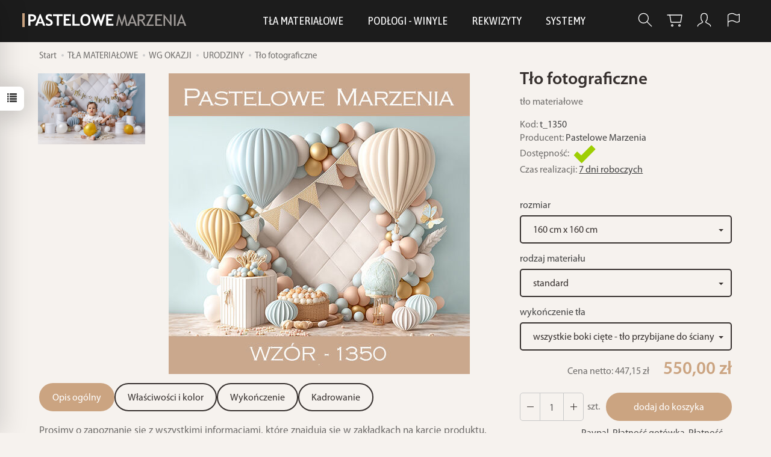

--- FILE ---
content_type: text/html; charset=utf-8
request_url: https://sklep.deber.pl/tlo-fotograficzne-materialowe-t-1350.html
body_size: 32069
content:
<!DOCTYPE html>
<html lang="pl">
   <head>
      <meta name="viewport" content="width=device-width, initial-scale=1.0" />
      
      
      

      
      
      
       
      
      
      
      
      
      
      
      

      
      
      
      
      
      

      <meta http-equiv="Content-Type" content="text/html; charset=utf-8" />
<meta name="keywords" content="tła fotograficzne, tło fotograficzne, tła do fotografii, tła fotograficzne, tła fotograficzne materiałowe, tła fotograficzne scenkowe, tła studyjne, tło do fotografii, tło do sesji, tło do robienia zdjęć, tło materiałowe, ściana" />
<meta name="description" content="Tło fotograficzne materiałowe nie powodujące odblasków. Można prać (40 stopni), prasować na lewej stronie, lekkie, bezzapachowe. Tła studyjne dla  każdego." />
<title>Tło fotograficzne materiałowe</title>
<link rel="canonical" href="https://sklep.deber.pl/tlo-fotograficzne-materialowe-t-1350.html" />
      <link rel="preload" href="/bootstrap/fonts/glyphicons-halflings-regular.woff" as="font" crossorigin="anonymous">
      <link href="/bootstrap/css/bootstrap.min.css?v320" rel="preload" as="style">
      <link href="/bootstrap/css/bootstrap.min.css?v320" rel="stylesheet" type="text/css">
      <link href="/cache/css/d3ec10a74a558dedea46821464bbd6b9.css?lm=1765182305" rel="preload" as="style" />
<link href="/cache/css/d3ec10a74a558dedea46821464bbd6b9.css?lm=1765182305" rel="stylesheet" type="text/css" />
      
      <link rel="shortcut icon" type="image/x-icon" href="/favicon.ico" />
      
    
    <style>  
        @font-face {
            font-family: 'Myriad Pro';
            font-style: normal;
            font-weight: 400;
            src: local('Myriad Pro Regular'), url('/fonts/myriadpro/MYRIADPRO-REGULAR.woff') format('woff');
        }    

        @font-face {
            font-family: 'Myriad Pro';
            font-style: italic;
            font-weight: 400;
            src: local('Myriad Pro Italic'), url('/fonts/myriadpro/MYRIADPRO-ITALIC.woff') format('woff');
        }    

        @font-face {
            font-family: 'Myriad Pro';
            font-style: normal;
            font-weight: 600;
            src: local('Myriad Pro Semibold'), url('/fonts/myriadpro/MYRIADPRO-SEMIBOLD.woff') format('woff');
        }
            
        @font-face {
            font-family: 'Myriad Pro';
            font-style: italic;
            font-weight: 600;
            src: local('Myriad Pro Semibold Italic'), url('/fonts/myriadpro/MYRIADPRO-SEMIBOLDIT.woff') format('woff');
        }

        @font-face {
            font-family: 'Myriad Pro';
            font-style: normal;
            font-weight: 700;
            src: local('Myriad Pro Bold'), url('/fonts/myriadpro/MYRIADPRO-BOLD.woff') format('woff');
        }
        
        @font-face {
            font-family: 'Myriad Pro';
            font-style: italic;
            font-weight: 700;
            src: local('Myriad Pro Bold Italic'), url('/fonts/myriadpro/MYRIADPRO-BOLDIT.woff') format('woff');
        }
    </style>
    

<link href="https://fonts.googleapis.com/css2?family=Asap+Condensed&family=Roboto+Condensed&display=swap" rel="preload" as="style">
<link href="https://fonts.googleapis.com/css2?family=Asap+Condensed&family=Roboto+Condensed&display=swap" rel="stylesheet" type="text/css">


<!--[if IE 9]>
 <style type="text/css">
 select.form-control
 {
    padding-right: 0;
    background-image: none;
 }
 </style>
<![endif]-->





            <script type="text/javascript">
  window.dataLayer = window.dataLayer || [];
  function gtag(){dataLayer.push(arguments)};
</script>
  <script>
    
     gtag('consent', 'default', {
        'functionality_storage': 'granted',
        'personalization_storage': 'granted',
        'security_storage': 'granted',
        'analytics_storage': 'denied',      
        'ad_storage': 'denied',
        'ad_personalization': 'denied',
        'ad_user_data': 'denied',
        'wait_for_update': 500
    });
    
</script>
<script async src="https://www.googletagmanager.com/gtag/js?id=G-64HEQNZM3B"></script>
<script>
  gtag('js', new Date());
  gtag('config', 'G-64HEQNZM3B');
 </script>
 <script>
    gtag('config', 'AW-10844717658');
</script> 
  <script>
  
    gtag("event", "view_item", {
    currency: "PLN",
    value: 550.00,
    items: [
            {
        item_id: "t_1350",
        item_name: "Tło fotograficzne",
        index: 0,
        item_brand: "Pastelowe Marzenia",
        item_category: "WG OKAZJI",
item_category2: "URODZINY",
                price: 550.00,
              // Google Ads
        id: "t_1350",
        google_business_vertical: "retail"
      }    ]
  });
  </script>

 
      

<noscript><img height="1" width="1" style="display:none" src="https://www.facebook.com/tr?id=1137108937512462&ev=PageView&noscript=1" /></noscript><!-- Google Tag Manager -->
<script>(function(w,d,s,l,i){w[l]=w[l]||[];w[l].push({'gtm.start':
new Date().getTime(),event:'gtm.js'});var f=d.getElementsByTagName(s)[0],
j=d.createElement(s),dl=l!='dataLayer'?'&l='+l:'';j.async=true;j.src=
'https://www.googletagmanager.com/gtm.js?id='+i+dl;f.parentNode.insertBefore(j,f);
})(window,document,'script','dataLayer','GTM-M7TJZCX');</script>
<!-- End Google Tag Manager -->


 
        <link rel="alternate" hreflang="pl" href="https://sklep.deber.pl/tlo-fotograficzne-materialowe-t-1350.html">
        <link rel="alternate" hreflang="en" href="https://sklep.deber.pl/en/fabric-backdrop-t-1350.html">
        <meta property="og:type" content="website" /><meta property="og:title" content="Tło fotograficzne" /><meta property="og:description" content="tło materiałowe" /><meta property="og:url" content="https://sklep.deber.pl/tlo-fotograficzne-materialowe-t-1350.html" /><meta property="og:image" content="https://sklep.deber.pl/media/products/b189d97b9188174ae93e8697a80ad586/images/thumbnail/big_t-1350a.jpg?lm=1740333072" /><meta property="og:updated_time" content="1768834895" /><script>

var ad_storage = 'denied';

var analytics_storage = 'denied';

var ad_personalization = "denied";

var ad_user_data = "denied";

var cookies_message_bar_hidden = 0;

const cookies = document.cookie.split("; ");

for (let i = 0; i < cookies.length; i++) {
  const cookie = cookies[i].split("=");
  
  if (cookie[0] === "cookies_google_analytics"){
    var cookies_google_analytics = cookie[1];                                
    
    if(cookies_google_analytics === 'true'){           
       var analytics_storage = "granted";
    }        
  }
  
  if (cookie[0] === "cookies_google_targeting"){
    
    var cookies_google_targeting = cookie[1];                        
            
    if(cookies_google_targeting === 'true'){            
        var ad_storage = "granted";
    }     
  }

 if (cookie[0] === "cookies_google_personalization"){
    
    var cookies_google_personalization = cookie[1];                        
            
    if(cookies_google_personalization === 'true'){            
        var ad_personalization = "granted";
    }     
  }

if (cookie[0] === "cookies_google_user_data"){
    
    var cookies_google_user_data = cookie[1];                        
            
    if(cookies_google_user_data === 'true'){            
        var ad_user_data = "granted";
    }     
  }

if (cookie[0] === "cookies_message_bar_hidden"){
    
    var cookies_message_bar_hidden = cookie[1];                        
            
    if(cookies_message_bar_hidden === 'true'){            
        var cookies_message_bar_hidden = 1;
    }     
  }

}

        
         if (cookies_message_bar_hidden == 1){
            gtag('consent', 'update', {
            'functionality_storage': 'granted',
            'personalization_storage': 'granted',
            'security_storage': 'granted',
            'analytics_storage': analytics_storage,      
            'ad_storage': ad_storage,
            'ad_personalization': ad_personalization,
            'ad_user_data': ad_user_data
        });
         }
    
    </script>   </head>
   <body>
      

<!-- Google Tag Manager (noscript) -->
<noscript><iframe src="https://www.googletagmanager.com/ns.html?id=GTM-M7TJZCX"
height="0" width="0" style="display:none;visibility:hidden"></iframe></noscript>
<!-- End Google Tag Manager (noscript) --><!-- Modal -->
<div class="modal fade" id="myWorningNewsletterPopUp" tabindex="-1" role="dialog" aria-labelledby="myModalLabel">
  <div class="modal-dialog" role="document">
      <button style="opacity:0.8; position: absolute;right: 10px;z-index: 1000000;font-size: 40px;" type="button" id="warning_close" class="close" data-dismiss="modal" aria-label="Close"><span  aria-hidden="true">&times;</span></button>
    <div class="modal-content" style="border: none; background: #f5f5f5  url('/uploads') no-repeat scroll center center / cover ; min-height: 250px;">     
      <div class="modal-body" style="padding:10px 50px 10px 50px; color:#000000">
        <div id="popup-content">           
                
        </div>
      </div>            
    </div>
  </div>
</div><style>
#myWorning{
    margin-top:7%;    
}    

#popup-content{
    padding:10px;
        
}

#captcha_form_popup img {
    width: 100% !important;
    height: 34px;
}

#newsletter-popup a{
    color: #000000;
}

@media (max-width: 768px) {
    
    #myWorningNewsletterPopUp .modal-body{
        padding:0px !important;
    }
    
}

@media (max-width: 500px) {
    
    #myWorningNewsletterPopUp .modal-body, #newsletter-popup{
        padding:0px !important;
    }

}



</style>

<div class="modal fade" id="ajax-login-form-modal" tabindex="-1" role="dialog" aria-hidden="false" aria-modal="true" aria-labelledby="login_ajax">
    <div class="modal-dialog">
        <div class="modal-content">       
            <div id="ajax-login-form"></div>    
        </div>

    </div>
</div>
<div id="sidebar">    
    <div id="sidebar-content" class="modal fade" tabindex="-1" role="dialog" aria-labelledby="sidebar-content-label">
        <div class="modal-dialog" role="document">
            <div class="modal-content">
                <div class="modal-header">
    <button type="button" class="close" data-dismiss="modal" aria-label="Zamknij"><span aria-hidden="true">&times;</span></button>
    <div class="h4 modal-title" id="recentyl-viewed-sidebar-label">Ostatnio przeglądane produkty</div>
</div>
<div id="product-tab-recentyl-viewed-sidebar" class="modal-body">    
</div>         




                        
                
                <div class="modal-header" style="padding: 0; min-height: 0; border: none;">
                    <button type="button" class="close" data-dismiss="modal" aria-label="Zamknij"><span aria-hidden="true">&times;</span></button>
                </div>
            </div>
        </div> 
    </div>
    <div id="sidebar-handle" class="closeBtn">
        <svg class="arror-icon" width="10" height="16" viewBox="0 0 5 8" fill="none" xmlns="http://www.w3.org/2000/svg"><path d="M1 1L4 4L1 7" stroke="currentColor" stroke-linecap="round" stroke-linejoin="round"/></svg>
        <span class="glyphicon glyphicon-list"></span>
    </div>
</div>



          <header>
    <nav id="header-navbar" class="navbar navbar-fixed-top bg-menu">
    <div class="container">
        <div id="logo">
            <div>
                <a href="/" aria-label="Strona główna">
                    <img src="/images/frontend/theme/pastelowe/_editor/prod/d297b8fc3a05a105ded176eb229a90b8.png" alt="Logo" />
                </a>
            </div>
        </div>
        <div id="navbar-buttons" class="btn-group pull-right">
            <button 
                id="nav-button-search" 
                type="button" 
                class="btn btn-navbar hidden-xs collapsed" 
                data-toggle="collapse" 
                data-target="#nav-search" 
                data-parent="#header-navbar" 
                aria-label="Szukaj"
            >
                <svg xmlns="http://www.w3.org/2000/svg" width="32px" height="32px" viewBox="0 0 24 24" stroke-width="1" stroke-linecap="round" stroke-linejoin="round" fill="none"><path d="M14.4121122,14.4121122 L20,20"/> <circle cx="10" cy="10" r="6"/></svg>
            </button>
                            <button 
                    id="nav-button-shopping-cart" 
                    type="button" 
                    class="btn btn-navbar collapsed empty" 
                    data-toggle="collapse" 
                    data-target="#nav-shopping-cart"
                    data-parent="#header-navbar" 
                    data-menu-mobile-target="#modal-shopping-cart-container"
                    aria-label="Koszyk"
                >
                    <svg xmlns="http://www.w3.org/2000/svg" width="32px" height="32px" viewBox="0 0 24 24" stroke-width="1" stroke-linecap="round" stroke-linejoin="round" fill="none"><path d="M6 6h15l-1.5 9h-12z"/> <circle cx="9" cy="19" r="1"/> <circle cx="18" cy="19" r="1"/> <path d="M6 6H3"/> </svg>
                    <small class="quantity"></small>
                </button>
                        
            
            <button
                id="nav-button-user"
                type="button"
                class=" btn btn-navbar collapsed"
                data-toggle="collapse"
                data-target="#nav-user"
                data-parent="#header-navbar"
                data-menu-mobile-target="#modal-user"
                aria-label="Moje konto"
            >
                <svg xmlns="http://www.w3.org/2000/svg" width="32px" height="32px" viewBox="0 0 24 24" stroke-width="1" stroke-linecap="round" stroke-linejoin="round" fill="none"><path d="M4,20 C4,17 8,17 10,15 C11,14 8,14 8,9 C8,5.667 9.333,4 12,4 C14.667,4 16,5.667 16,9 C16,14 13,14 14,15 C16,17 20,17 20,20"/> </svg>
                <small class="login-status">&nbsp;</small>
            </button>
            
            
            <button
                id="nav-button-settings" 
                type="button"
                class="btn btn-navbar hidden-xs collapsed" 
                data-toggle="collapse"
                data-target="#nav-settings" 
                data-parent="#header-navbar"
                aria-label="Język i waluta"
            >
                <svg xmlns="http://www.w3.org/2000/svg" width="32px" height="32px" viewBox="0 0 24 24" stroke-width="1" stroke-linecap="round" stroke-linejoin="round" fill="none"><path d="M5 20v-5c1.333-1.333 3-2 5-2 3 0 4 2 6 2 1 0 2-.333 3-1V5c-1 .667-2 1-3 1-2 0-3-2-6-2-2 0-3.667.667-5 2v9"/></svg>
            </button>
        </div>
        <div class="navbar-header hidden-sm hidden-md hidden-lg">
            <button 
                id="nav-button-menu" 
                type="button" 
                class="navbar-toggle collapsed" 
                data-toggle="collapse" 
                data-target="#nav-menu" 
                data-parent="#header-navbar"
                data-menu-mobile-target="#modal-categories"
                aria-label="Rozwiń kategorie"
            >
                <span class="icon-bar"></span>
                <span class="icon-bar"></span>
                <span class="icon-bar"></span>
            </button>
            <button 
                id="nav-button-search-mobile" 
                class="btn btn-navbar collapsed pull-left"
                type="button" 
                data-toggle="collapse" 
                data-target="#nav-search"
                data-parent="#header-navbar"
                data-menu-mobile-target="#modal-search"
                aria-label="Szukaj"
            >
                <svg xmlns="http://www.w3.org/2000/svg" width="32px" height="32px" viewBox="0 0 24 24" stroke-width="1" stroke-linecap="round" stroke-linejoin="round" fill="none"><path d="M14.4121122,14.4121122 L20,20"/> <circle cx="10" cy="10" r="6"/></svg>
            </button>
        </div>
        <div id="nav-menu" class="navbar-collapse collapse clearfix">
            <ul class="nav navbar-nav horizontal-categories" style="visibility: hidden; height: 0">                       
    <li class="visible-xs">
        
<form action="/product/search" class="form-inline search" method="get">
    <div class="input-group">
        <label class="sr-only" for="search-o6hl">Wyszukaj</label>
        <input id="search-o6hl" type="search" autocomplete="off" class="form-control" name="query" value="" placeholder='Wpisz czego szukasz' />
        <span class="input-group-btn">
            <button class="btn btn-primary" type="submit" aria-label="Wyszukaj">
                <span class="glyphicon glyphicon-search"></span>
            </button>
        </span>                                
    </div>
</form>






    </li>
    <!-- 
    
    <li class="hidden-xs">
        <a href="/">Home</a>
    </li>
    -->
    
                                                    <li class="dropdown">
                    <a href="/category/tla-fotograficzne-materialowe" class="dropdown-toggle category-link" data-hover="dropdown" data-toggle="dropdown">TŁA MATERIAŁOWE</a>
                    <ul class="dropdown-menu">
                                                    <li>
                                <a href="/category/wszystkie-tla-materialowe" class="category-link">WSZYSTKIE MATERIAŁOWE</a>
                            </li>
                                                    <li>
                                <a href="/category/do-przedszkola" class="category-link">DO PRZEDSZKOLA</a>
                            </li>
                                                    <li>
                                <a href="/category/tlo-fotograficzne-materialowe-art" class="category-link">ART</a>
                            </li>
                                                    <li>
                                <a href="/category/prestige" class="category-link">PRESTIGE</a>
                            </li>
                                                    <li>
                                <a href="/category/lovely" class="category-link">LOVELY</a>
                            </li>
                                                    <li>
                                <a href="/category/tla-fotograficzne-materialowe-dla-kogo" class="category-link">DLA KOGO</a>
                            </li>
                                                    <li>
                                <a href="/category/tla-fotograficzne-tematycznie" class="category-link">TEMATYCZNIE</a>
                            </li>
                                                    <li>
                                <a href="/category/wg-okazji" class="category-link">WG OKAZJI</a>
                            </li>
                                                    <li>
                                <a href="/category/pory-roku" class="category-link">PORY ROKU</a>
                            </li>
                                                    <li>
                                <a href="/category/wyprzedaz" class="category-link">WYPRZEDAŻ</a>
                            </li>
                                                    <li>
                                <a href="/category/zrob-prezent" class="category-link">ZRÓB PREZENT</a>
                            </li>
                                                    <li>
                                <a href="/category/tla-narozne" class="category-link">TŁA NAROŻNE</a>
                            </li>
                                            </ul> 
                </li>
                     
                                                    <li class="dropdown">
                    <a href="/category/podlogi-winyle" class="dropdown-toggle category-link" data-hover="dropdown" data-toggle="dropdown">PODŁOGI - WINYLE</a>
                    <ul class="dropdown-menu">
                                                    <li>
                                <a href="/category/wszystkie-podlogi-winylowe" class="category-link">WSZYSTKIE WINYLOWE</a>
                            </li>
                                                    <li>
                                <a href="/category/podlogi-winyl-asfalt" class="category-link">ASFALT</a>
                            </li>
                                                    <li>
                                <a href="/category/podlogi-winyl-chodnik" class="category-link">CHODNIK</a>
                            </li>
                                                    <li>
                                <a href="/category/podlogi-winyl-cieniowane" class="category-link">CIENIOWANE</a>
                            </li>
                                                    <li>
                                <a href="/category/podlogi-winyl-deski" class="category-link">DESKI</a>
                            </li>
                                                    <li>
                                <a href="/category/podlogi-winyl-inne" class="category-link">INNE</a>
                            </li>
                                                    <li>
                                <a href="/category/podlogi-winyl-jednolite" class="category-link">JEDNOLITE</a>
                            </li>
                                                    <li>
                                <a href="/category/podlogi-winyl-kafelki" class="category-link">KAFELKI</a>
                            </li>
                                                    <li>
                                <a href="/category/podlogi-winyl-liscie" class="category-link">LIŚCIE</a>
                            </li>
                                                    <li>
                                <a href="/category/podlogi-winyl-piasek-ziemia" class="category-link">PIASEK / ZIEMIA</a>
                            </li>
                                                    <li>
                                <a href="/category/podlogi-winyl-snieg" class="category-link">ŚNIEG</a>
                            </li>
                                                    <li>
                                <a href="/category/podlogi-winyl-trawa" class="category-link">TRAWA</a>
                            </li>
                                            </ul> 
                </li>
                     
                                                    <li class="dropdown">
                    <a href="/category/dekoracje-wszystkie" class="dropdown-toggle category-link" data-hover="dropdown" data-toggle="dropdown">REKWIZYTY</a>
                    <ul class="dropdown-menu">
                                                    <li>
                                <a href="/category/dekoracje-obrazki" class="category-link">OBRAZKI</a>
                            </li>
                                                    <li>
                                <a href="/category/akcesoria" class="category-link">AKCESORIA</a>
                            </li>
                                                    <li>
                                <a href="/category/zestawy-urodzinowe" class="category-link">ZESTAWY URODZINOWE</a>
                            </li>
                                                    <li>
                                <a href="/category/ksztalty-postacie" class="category-link">KSZTAŁTY / POSTACIE</a>
                            </li>
                                            </ul> 
                </li>
                     
                                                    <li class="dropdown">
                    <a href="/category/systemy" class="dropdown-toggle category-link" data-hover="dropdown" data-toggle="dropdown">SYSTEMY</a>
                    <ul class="dropdown-menu">
                                                    <li>
                                <a href="/category/quick-wall" class="category-link">QUICK WALL</a>
                            </li>
                                                    <li>
                                <a href="/category/kreatywna-scianka" class="category-link">KREATYWNA ŚCIANKA</a>
                            </li>
                                            </ul> 
                </li>
                     
          
    
        <li><a href="https://sklep.deber.pl/category/tematycznie-wielkanoc">WIELKANOC</a></li>
    <li><a href="https://sklep.deber.pl/category/wg-okazji-karnawal">KARNAWAŁ</a></li>
    <li><a href="https://sklep.deber.pl/group/przetestowane">TESTY</a></li>

</ul>



        </div>
        <div class="navbar-dropdown">
            <div id="nav-shopping-cart" class="navbar-collapse collapse">
                <div class="shopping-cart clearfix">
            <div class="text-right">Twój koszyk jest pusty</div>
    </div>





            </div>
            <div id="nav-user" class="navbar-collapse collapseV2 hidden-xs">
                <div class="nav-user-content">
                        <div class="user-content">
        <button class="btn btn-primary" data-action="ajax-login-button">Zaloguj</button>
        <div class="user-options-text text-muted hidden-xs">Nie masz jeszcze konta?</div>
        <a class="btn btn-light" href="https://sklep.deber.pl/user/createAccount" rel="nofollow">Załóż konto</a>    
    </div>

<div class="user-settings hidden-sm hidden-md hidden-lg">
    <div class="nav-setting-content">
    <p class="title-settings">
        Język  
    </p>
    <div class="dropdown dropdown-language">
        <button class="btn btn-light dropdown-toggle" type="button" id="dropdownLanguageButton_zjpw" data-toggle="dropdown" aria-haspopup="true" aria-expanded="false">
            <span>
                                    <img class="img-responsive" src="/uploads/stLanguagePlugin/1566c080cf8049d5cb86b18b7a610b16.png" alt="Wersja językowa Polska" />
                                Polska
            </span>
            <span class="caret"></span>
        </button>
        <div class="dropdown-menu-slide" aria-labelledby="dropdownLanguageButton_zjpw">
            <ul class="dropdown-menu-slide-inner">
                                                        
                                                            <li>
                            <a class="dropdown-item" href="/en/tlo-fotograficzne-materialowe-t-1350.html" rel="nofollow">
                                                                    <img class="img-responsive" src="/uploads/stLanguagePlugin/1dcf507142e7f2c1453d9ef1ccd8649a.png" alt="Wersja językowa Angielska" />
                                                                Angielska
                            </a>
                        </li>
                                        
                            </ul>
        </div>
    </div>
</div>
    <div class="nav-setting-content">
    <p class="title-settings">
        Waluta
    </p>
    <div class="dropdown dropdown-currency">
        <button class="btn btn-light dropdown-toggle" type="button" id="dropdownCurrencyButton" data-toggle="dropdown" aria-haspopup="true" aria-expanded="false">
            <span>PLN</span>
            <span class="caret"></span>
        </button>
        <div class="dropdown-menu-slide" aria-labelledby="dropdownCurrencyButton">
            <ul class="dropdown-menu-slide-inner">
                                                        
                                                            <li>
                            <a class="dropdown-item" href="/currency/change/currency/3" rel="nofollow">EUR</a>
                        </li>
                                        
                            </ul>
        </div>
    </div>
</div>
</div>


                </div>
            </div>
            <div id="nav-settings" class="hidden-xs navbar-collapse collapseV2"><div class="nav-settings-content"><div class="nav-setting-content">
    <p class="title-settings">
        Język  
    </p>
    <div class="dropdown dropdown-language">
        <button class="btn btn-light dropdown-toggle" type="button" id="dropdownLanguageButton_bwr9" data-toggle="dropdown" aria-haspopup="true" aria-expanded="false">
            <span>
                                    <img class="img-responsive" src="/uploads/stLanguagePlugin/1566c080cf8049d5cb86b18b7a610b16.png" alt="Wersja językowa Polska" />
                                Polska
            </span>
            <span class="caret"></span>
        </button>
        <div class="dropdown-menu-slide" aria-labelledby="dropdownLanguageButton_bwr9">
            <ul class="dropdown-menu-slide-inner">
                                                        
                                                            <li>
                            <a class="dropdown-item" href="/en/tlo-fotograficzne-materialowe-t-1350.html" rel="nofollow">
                                                                    <img class="img-responsive" src="/uploads/stLanguagePlugin/1dcf507142e7f2c1453d9ef1ccd8649a.png" alt="Wersja językowa Angielska" />
                                                                Angielska
                            </a>
                        </li>
                                        
                            </ul>
        </div>
    </div>
</div><div class="nav-setting-content">
    <p class="title-settings">
        Waluta
    </p>
    <div class="dropdown dropdown-currency">
        <button class="btn btn-light dropdown-toggle" type="button" id="dropdownCurrencyButton" data-toggle="dropdown" aria-haspopup="true" aria-expanded="false">
            <span>PLN</span>
            <span class="caret"></span>
        </button>
        <div class="dropdown-menu-slide" aria-labelledby="dropdownCurrencyButton">
            <ul class="dropdown-menu-slide-inner">
                                                        
                                                            <li>
                            <a class="dropdown-item" href="/currency/change/currency/3" rel="nofollow">EUR</a>
                        </li>
                                        
                            </ul>
        </div>
    </div>
</div></div></div>
            <div id="nav-search" class="navbar-collapse hidden-xs">
                <div class="nav-search-content">
                    
<form action="/product/search" class="form-inline search" method="get">
    <div class="input-group">
        <label class="sr-only" for="search-0m37">Wyszukaj</label>
        <input id="search-0m37" type="search" autocomplete="off" class="form-control" name="query" value="" placeholder='Wpisz czego szukasz' />
        <span class="input-group-btn">
            <button class="btn btn-primary" type="submit" aria-label="Wyszukaj">
                <span class="glyphicon glyphicon-search"></span>
            </button>
        </span>                                
    </div>
</form>






                </div>
            </div>
        </div>
    </div>
</nav>
</header>

<div id="one-column-layout" class="gallery-left">
	 
	<main class="container">
	    	 		
			<ol class="breadcrumb hidden-xs" itemscope itemtype="https://schema.org/BreadcrumbList">
    <li itemprop="itemListElement" itemscope itemtype="https://schema.org/ListItem">
        <a itemprop="item" href="https://sklep.deber.pl/"><span itemprop="name">Start</span></a>
        <meta itemprop="position" content="1" />
    </li>
                <li itemprop="itemListElement" itemscope itemtype="https://schema.org/ListItem">
                        <a itemprop="item"  href="https://sklep.deber.pl/category/tla-fotograficzne-materialowe"><span itemprop="name">TŁA MATERIAŁOWE</span></a>
                        <meta itemprop="position" content="2" />
        </li>
            <li itemprop="itemListElement" itemscope itemtype="https://schema.org/ListItem">
                        <a itemprop="item"  href="https://sklep.deber.pl/category/wg-okazji"><span itemprop="name">WG OKAZJI</span></a>
                        <meta itemprop="position" content="3" />
        </li>
            <li itemprop="itemListElement" itemscope itemtype="https://schema.org/ListItem">
                        <a itemprop="item"  href="https://sklep.deber.pl/category/tematycznie-urodzinowe"><span itemprop="name">URODZINY</span></a>
                        <meta itemprop="position" content="4" />
        </li>
            <li itemprop="itemListElement" itemscope itemtype="https://schema.org/ListItem">
                        <a itemprop="item"  href="https://sklep.deber.pl/tlo-fotograficzne-materialowe-t-1350.html"><span itemprop="name">Tło fotograficzne</span></a>
                        <meta itemprop="position" content="5" />
        </li>
    </ol>




		  

        
        













 <div itemscope itemtype="https://schema.org/Product">
    <div class="card panel panel-default">
        <div class="panel-body">
            <div class="row">
                <div class="col-xs-12 col-sm-8 product-gallery">            
                    
                    <ul id="product-gallery" class="gallery list-unstyled clearfix gallery-photos" data-equalizer>
                        <li id="product-photo" class="col-xs-12" data-src="/media/products/b189d97b9188174ae93e8697a80ad586/images/thumbnail/big_t-1350a.jpg?lm=1740333072" data-sub-html="    &lt;div class=&quot;custom-html&quot;&gt;
        &lt;div class=&quot;h4&quot;&gt;Tło fotograficzne&lt;/div&gt;
        &lt;p&gt;&lt;/p&gt;
    &lt;/div&gt;
" data-id="" data-gallery="/media/products/b189d97b9188174ae93e8697a80ad586/images/thumbnail/gallery_t-1350a.jpg?lm=1740609606">
                            <div>
                                <div class="gallery-image">
                                    <img itemprop="image" class="img-responsive" src="/media/products/b189d97b9188174ae93e8697a80ad586/images/thumbnail/large_t-1350a.jpg?lm=1740345427" alt="Tło fotograficzne" width="500" height="500" />
                                                                    </div>
                            </div>
                        </li>
                                                         
    <li class=" col-xs-2 col-md-3 col-lg-20p" data-sub-html="        &lt;div class=&quot;custom-html&quot;&gt;
            &lt;div class=&quot;h4&quot;&gt;Tło fotograficzne&lt;/div&gt;
            &lt;p&gt;Tło fotograficzne materiałowe urodzinowe t_1350&lt;/p&gt;
        &lt;/div&gt;
    " data-src="/media/products/b189d97b9188174ae93e8697a80ad586/images/thumbnail/big_02.png?lm=1740474202" data-id="" data-equalizer-watch>
        <div>
            <div class="gallery-image">
                <img class="img-responsive" src="/media/products/b189d97b9188174ae93e8697a80ad586/images/thumbnail/gallery_02.png?lm=1740345424" alt="Tło fotograficzne materiałowe urodzinowe t_1350" />
            </div>
        </div>
            </li>


                                            </ul>
                </div>
                <div class="col-xs-12 col-sm-4 product-label relative pull-right">
                    <div id="product-preloader" class="preloader absolute hidden"></div>
                    <h1 itemprop="name">Tło fotograficzne</h1>                    

                                            <div class="description-short tinymce_html">
                           <!--[mode:tiny]--><p>tło materiałowe</p>
                        </div>
                                        

                    <ul class="information">
                        
                                            
                        
                                                    <li class="code"><span class="text-muted">Kod:</span> <span class="product_code">t_1350</span></li>
                        
                        
                                                    <li itemscope itemtype="https://schema.org/Brand" itemprop="brand"><span class="text-muted">Producent:</span> <span itemprop="name" ><a href="/manufacturer/pastelowe-marzenia" class="producer_name">Pastelowe Marzenia</a></span></li>
                                                                                                                            <li>
                                                                    <span class="text-muted">Dostępność:</span>
                                                                                                    <span id="st_availability_info">
    <img alt="Jest" src="/media/availability/2.png?lm=1739787362" />

        
    <span id="st_availability_info-value" style="float: none;color: #8000">Jest</span>

    
</span>

<!-- Modal -->
<div class="modal fade" id="availability_alert_modal" tabindex="-1" role="dialog" aria-labelledby="myModalLabel" aria-hidden="true">
  <div class="modal-dialog">
    <div class="modal-content">
        <div id="availability_alert"></div>
    </div>
  </div>
</div>

                                                                    
                                                                       <div id="question-container">
   </div>


                                                            </li>
                                                
                                                    <li id="execute_time"><span class="text-muted">Czas realizacji:</span> <span id="execute_time_trigger" rel="#execute_time_overlay" data-toggle="modal" data-target="#execute_time_overlay">7 dni roboczych</span></li>
                        
                                                    
<li>
<br/>
                
<!-- Modal -->
<div class="modal fade" id="price_history_modal" tabindex="-1" role="dialog" aria-hidden="true">    
    <div class="modal-dialog">                
    
        <div class="modal-content" style="padding: 15px;">
        
        <div class="modal-header" style="border-bottom: none;">            
            <button type="button" class="close pull-right" data-dismiss="modal" aria-label="Close"><span aria-hidden="true">×</span></button>
        </div>        
            
            
            <div id="price_history_result"></div>
        </div>
    
    </div>
</div>

</li>
                                            </ul>
                    
                    <div id="basket_product_options_container"><form action="#" class="form-horizontal">
    <div class="form-group product-options-group">
    <label class="col-sm-6 control-label" for="st_product_options_843442">rozmiar</label>
    <div class="col-sm-6">
        <select class="st_product_options_select form-control" id="st_product_options_843442" name="st_product_options[843442]" >
                                        <option selected="selected" value="3917001">160 cm x 160 cm </option>
                            <option  value="3917032">200 cm szer x 160 cm wys </option>
                            <option  value="3917063">200 cm x 200 cm </option>
                            <option  value="3917094">210 cm szer x 200 cm wys </option>
                            <option  value="3917125">210 cm x 210 cm </option>
                            <option  value="3917156">220 cm szer x 200 cm wys </option>
                            <option  value="3917187">220 cm x 220 cm </option>
                            <option  value="3917218">230 cm szer x 200 cm wys </option>
                            <option  value="3917249">230 cm x 230 cm </option>
                            <option  value="3917280">240 cm x 240 cm </option>
                            <option  value="3917311">240 cm szer x 200 cm wys </option>
                            <option  value="3917342">250 cm szer x 200 cm wys </option>
                            <option  value="3917375">250 cm szer x 210 cm wys </option>
                            <option  value="3917408">250 cm szer x 220 cm wys </option>
                            <option  value="3917441">250 cm szer x 230 cm wys </option>
                            <option  value="3917474">250 cm szer x 240 cm wys </option>
                            <option  value="3917507">250 cm x 250 cm </option>
                            <option  value="3917540">260 cm szer x 250 cm wys </option>
                            <option  value="3917571">270 cm szer x 250 cm wys </option>
                            <option  value="3917602">280 cm szer x 250 cm wys </option>
                            <option  value="3917633">290 cm szer x 200 cm wys </option>
                            <option  value="3917664">290 cm szer x 210 cm wys </option>
                            <option  value="3917695">290 cm szer x 220 cm wys </option>
                            <option  value="3917726">290 cm szer x 230 cm wys </option>
                            <option  value="3917757">290 cm szer x 240 cm wys </option>
                            <option  value="3917788">290 cm szer x 250 cm wys </option>
                            <option  value="3917819">300 cm szer x 250 cm wys </option>
                            <option  value="3917850">310 cm szer x 250 cm wys </option>
                            <option  value="3917881">340 cm szer x 230 cm wys </option>
                            <option  value="3917912">340cm szer x 270 cm wys </option>
                            <option  value="3917943">350 cm szer x 250 cm wys </option>
                            <option  value="3917974">360 cm szer x 250 cm wys </option>
                            <option  value="3918005">390 cm szer x 270 cm wys </option>
                            <option  value="3918036">400 cm szer x 250 cm wys </option>
                            <option  value="3918067">400 cm szer x 270 cm wys </option>
                            <option  value="3918098">400 cm szer x 300 cm wys </option>
                    </select>
    </div>
</div><div class="form-group product-options-group">
    <label class="col-sm-6 control-label" for="st_product_options_843443">rodzaj materiału</label>
    <div class="col-sm-6">
        <select class="st_product_options_select form-control" id="st_product_options_843443" name="st_product_options[843443]" >
                                        <option selected="selected" value="3917002">standard </option>
                            <option  value="3917011">premium 300 (+51,00 zł)</option>
                    </select>
    </div>
</div><div class="form-group product-options-group">
    <label class="col-sm-6 control-label" for="st_product_options_843444">wykończenie tła</label>
    <div class="col-sm-6">
        <select class="st_product_options_select form-control" id="st_product_options_843444" name="st_product_options[843444]" >
                                        <option selected="selected" value="3917003">wszystkie boki cięte - tło przybijane do ściany </option>
                            <option  value="3917004">góra tunel 7 cm, dół wszyty obciążnik (+24,00 zł)</option>
                            <option  value="3917005">bez tunelu, dół wszyty obciążnik (+24,00 zł)</option>
                            <option  value="3917006">rozbiegówka 10 cm, dół wszyty obciążnik (+37,00 zł)</option>
                            <option  value="3917007">rozbiegówka 20 cm, dół wszyty obciążnik (+50,00 zł)</option>
                            <option  value="3917008">rozbiegówka 30 cm, dół wszyty obciążnik (+63,00 zł)</option>
                            <option  value="3917009">rozbiegówka 40 cm, dół wszyty obciążnik (+76,00 zł)</option>
                            <option  value="3917010">rozbiegówka 50 cm, dół wszyty obciążnik (+89,00 zł)</option>
                    </select>
    </div>
</div>
</form>








</div>
                    
                    

                    <meta itemprop="sku" content="t_1350">
                                                            
                                            <ul class="information prices" itemprop="offers" itemscope itemtype="https://schema.org/Offer">
                        <meta itemprop="availability" content="https://schema.org/InStock" />
                        <meta itemprop="priceCurrency" content="PLN" />
                        <meta itemprop="url" content="https://sklep.deber.pl/tlo-fotograficzne-materialowe-t-1350.html" />
                        <meta itemprop="priceValidUntil" content="2026-02-02" />

                                                            <meta itemprop="price" content="550.00" />
                            
                                                                                                                            <li class="price-line">
                                        <span class="price_minor text-muted">Cena netto: <span id="st_product_options-price_net"><span id="st_product_options-price-netto">447,15 zł</span></span></span>
                                        <span class="old_price"></span>
                                        <span class="price"><span id="st_product_options-price-brutto">550,00 zł</span></span>
                                    </li>
                                                            
                            
                            <li class="shopping-cart">
                                <span class="add-quantity">
                                    <button class="btn btn-default btn-qty" data-qty="minus" aria-label="Zwiększ ilość"></button><input type="text" name="product-card[3240][quantity]" id="product-card_3240_quantity" value="1" class="basket_add_quantity form-control" size="4" maxlength="5" data-max="1000" data-min="1" inputmode="numeric" onchange="this.value = stPrice.fixNumberFormat(this.value, 0);" aria-label="Ilość" /><button class="btn btn-default btn-qty" data-qty="plus" aria-label="Zmniejsz ilość"></button><span class="uom text-muted">szt.</span>
                                </span>
                                    <form data-product="3240" id="product-card_3240" class="basket_add_button" action="https://sklep.deber.pl/basket/add/3240/1" method="post">
        <div>
            <input type="hidden" name="product_set_discount" value="" />
            <input type="hidden" name="option_list" value="3917001-3917002-3917003" />
            <button class="btn btn-shopping-cart" type="submit">dodaj do koszyka</button>
        </div>
    </form>
                            </li>
                                                            
                            
                                <li class="highlighted-payment">
        <span class="payment-logo"><img alt="Płatności" src="/images/frontend/theme/responsive/payment/payments.svg" /></span>
        <span class="payment-name">
                            Paypal,                             Płatność gotówką,                             Płatność przelewem,                             RATY 0% Santander,                             Przelew online - Przelewy24,                             Karta kredytowa                    </span>
    </li>

    <li class="highlighted-payment">
        <span class="payment-logo">
                            <img alt="Blik" src="/images/frontend/theme/responsive/payment/blik.svg" />
                    </span>
        <span class="payment-name">Szybkie płatności Blik.</span>
            </li>    
    <li class="highlighted-payment">
        <span class="payment-logo">
                            <img src="/plugins/stSantanderRatyPlugin/images/frontend/logo.svg" alt="eRaty Santander Consumer Bank">
                    </span>
        <span class="payment-name"></span>
                        <a class="btn btn-default payment-window-open-trigger" href="https://wniosek.eraty.pl/symulator/oblicz/numerSklepu/207222/typProduktu/0/wartoscTowarow/550.00" rel="nofollow" target="_blank" data-width="950" data-height="760">Sprawdź raty</a>

    <div id="payment-info-modal" class="modal fade text-left" tabindex="-1" role="dialog">
        <div class="modal-dialog" role="document">
        <div class="modal-content">
            <div class="modal-header">
                    <button type="button" class="close" data-dismiss="modal" aria-label="Close"><span aria-hidden="true">&times;</span></button>
                    <div class="h4 modal-title"></div>
            </div>
            <div class="modal-body">
                <div class="preloader"></div>
            </div>
        </div>
        </div>
    </div>

    
        
    
            
            </li>    



    <li style="margin-top: 12px">    
</li>


                        </ul>
                        
<div id="card-info-box">

    <ul class="flex clearfix">
        
        
        
    </ul>

    
    
    
</div>
                                        
                    
                    
                    
                    
                    
                    <div class="hidden-xs"><div class="reviews">
    </div>


</div>                </div>
                <div class="col-xs-12 col-sm-8">
                    <div id="product_set_discounts"></div>
                                        <div itemprop="description">
<div style="display: none;"><!--[mode:tiny]--><p style="text-align: justify;">Prosimy o zapoznanie się z wszystkimi informacjami, które znajdują się w zakładkach na karcie produktu.</p>
<p style="text-align: justify;">Nie wiesz, jak dobrać oglądane tło fotograficzne do swoich potrzeb? Zapoznaj się z podstawowymi informacjami <a title="Jak kupić tło" href="webpage/jak-kupic-tlo.html" target="_blank" rel="noopener">„Jak wybrać tło”</a>. </p>
<p style="text-align: justify;"><strong>Pamiętaj, że możemy wykonać również indywidualny rozmiar dopasowany do Twojego studia. Dane kontaktowe znajdziesz <a title="Kontakt" href="webpage/kontakt.html" target="_blank" rel="noopener">tutaj</a> </strong></p>
<p style="text-align: justify;">W swojej ofercie mamy do wyboru tła fotograficzne wykonane z dwóch rodzajów materiału: standard oraz premium.</p>
<p style="text-align: justify;">Materiały te zostały wyselekcjonowane przez naszą ﬁrmę w oparciu o ponad dwudziestoletnie doświadczenie w branży fotograﬁcznej, dzięki temu tła fotograficzne z Pastelowych Marzeń posiadają wszelkie cechy potrzebne do profesjonalnej i komfortowej pracy dla każdego fotografa. Podstawowe zalety obu materiałów to: <strong>brak blików, lekkość, możliwość prania i prasowania materiału, bezwonność</strong>. Tła fotograficzne materiałowe wykończone są w taki sposób, żeby ułatwić pracę, jak i umożliwić wygodne przechowywanie. Szczegóły i wszelkie informacje znajdą Państwo w zakładkach opisowych w karcie produktu. W razie wątpliwości i pytań zachęcamy do kontaktu. Dane kontaktowe znajdziesz <a title="Kontakt" href="webpage/kontakt.html" target="_blank" rel="noopener">tutaj</a> </p>
<p style="text-align: justify;"><span style="font-size: 10pt;">Tła prezentowane w sklepie są produktami tworzonymi na Państwa indywidualne zamówienie i nie podlegają zwrotowi bez podania przyczyny, tym samym podlegają pod art.38 p.1 i p.3 ustawy o prawach konsumenckich. Istnieje możliwość zamówienia odpłatnej próbki materiału przed dokonaniem zakupu. </span></p></div>
<div style="display: none;"><!--[mode:tiny]--><p>Proszę zwrócić uwagę na fakt, że tło ﬁzycznie może nieznacznie różnić się jasnością i kolorem od pliku w sklepie. Wynika to z faktu, że każdy z Państwa ogląda wzór na monitorze inaczej skalibrowanym i różnie ustawionej jasności. Część przegląda sklep na smartfonie lub tablecie, gdzie kontrast jest podbity. Poza tym, kolory inaczej wyglądają na zdjęciach przy użyciu światła studyjnego, a inaczej przy świetle zastanym. Ostatnia rzecz, jaka może różnić wzór od docelowego zdjęcia wykonanego przez Państwa to zastosowany sposób obróbki. W razie pytań, proszę o kontakt. Dane kontaktowe znajdziesz <a title="Kontakt" href="webpage/kontakt.html" target="_blank" rel="noopener">tutaj</a> </p>
<p><strong>Właściwości teł:</strong> </p>
<ul>
<li>rozmiar: minimalny rozmiar to 2,6 m2, natomiast maksymalnie jeden z boków nie może przekroczyć 3 m, a drugi może być o długości nawet 10 m,</li>
<li>do wyboru są dwa rodzaje materiału: standard i premium,</li>
<li><strong>standard</strong> gramatura materiału 205 g/m2: specjalny materiał, który nie powoduje odblasków, nie schodzi z niego farba, nie rozmazuje się, nie wydziela zapachów, materiał idealny do systemów podwieszeń, do przybicia do ściany, do pracy w studio, jest nieco sztywniejszy niż materiał premium,</li>
<li><strong>premium</strong> gramatura materiału 300 g/m2 : specjalny materiał, który posiada zalety materiału standard tj. nie powoduje odblasków, nie schodzi z niego farba, nie rozmazuje się, nie wydziela zapachów. Wyróżnia go to, że jest <strong>mniej podatny na zagięcia, bardziej elastyczny, łatwo się naciąga, łatwiej prasuje oraz szybciej oddaje wilgoć po prasowaniu (użyciu parownicy), co powoduje, że jest błyskawicznie gotowy do pracy. Jest na tyle plastyczny, że mimo łuku, który tworzy się na tyczkach teleskopowych układa się bez zarzutu, nie tworząc zafalowań i zagięć (zobacz zdjęcie poniżej)</strong>. Materiał idealny do pracy na statywach, do przybicia do ściany, do pracy w studio i na wyjeździe.</li>
<li>oba rodzaje materiałów można prać w temp. 40 stopni bez wybielaczy,</li>
<li>oba rodzaje materiałów można prasować na lewej stronie (w zależności od żelazka polecamy sprawdzać na niższej temperaturze i powoli podnosić) lub używać parownicy do koszul od strony zadruku (jest to najszybszy i zalecany sposób), materiał premium łatwiej się prasuje i nie trzeba czekać, aby po prasowaniu wróci do swoich poprzednich właściwości ﬁzycznych,</li>
<li>lekkie i łatwe do złożenia, są idealne do małych pomieszczeń i przewożenia autem.</li>
</ul>
<table style="width: 100%; border-collapse: collapse;" cellspacing="5%">
<tbody>
<tr>
<td style="width: 600px; text-align: center; vertical-align: middle;">
<p>Brak zafalowań i zagięć przy powieszeniu na tyczce teleskopowej, która tworzy łuk przy maksymalnym rozsunięciu.</p>
<p><strong>Materiał Premium</strong></p>
</td>
<td style="width: 600px; text-align: center; vertical-align: middle;">
<p>Łatwy do złożenia w kostkę. Po rozłożeniu bardzo łatwy do rozprostowania i błyskawicznie gotowy do pracy.</p>
<p style="text-align: center;"><strong>Materiał Premium</strong></p>
</td>
</tr>
<tr>
<td style="width: 600px; text-align: center; vertical-align: middle;"><img src="/uploads/photos_for_product_description/tla-fotograficzne-zawieszenie.jpg?1725129196904" alt="tło fotograficzne - równe zawieszenie na tyczce" width="600" height="400" /></td>
<td style="width: 600px;"><img src="/uploads/photos_for_product_description/tla-fotograficzne-bez-zagnicen.jpg?1725100316335" alt="Tło fotograficzne bez zagnieceń" width="600" height="400" /></td>
</tr>
</tbody>
</table>
<p> </p></div>
<div style="display: none;"><!--[mode:tiny]--><p><strong>Wykończenie:</strong></p>
<ul>
<li>góra
<ul>
<li>tła mogą mieć tunel 7 cm do wkładania poprzeczki statywu,</li>
<li>mogą być cięte na wymiar, co przydaje się tym fotografom, którzy przybijają tła do ściany,</li>
<li>istnieje możliwość dołożenia tzw. rozbiegówki (dodatkowy materiał koloru białego lub zbliżonego do wzoru tła), który pozwala nawinąć tło na system podwieszania tła, przerzucić rozbiegówkę przez poprzeczkę statywu,</li>
</ul>
</li>
<li>dół
<ul>
<li>tła mogą być cięte na wymiar, ta opcja wykorzystywana jest wtedy, kiedy tło przybijane jest do ściany. Ułatwia to transport tła, ponieważ można je złożyć w kostkę i zmniejszyć wielkość wysyłki. W tej opcji nie ma obciążników na dole.</li>
<li>mogą mieć wszyty obciążnik, gruby pręt o maksymalnej długości 2 metry, który wyrównuje tło. W przypadku szerszych teł pręt cięty jest na pół i wkładany na dole z dwóch stron tła. Tła do 200 cm szerokości mają pręt w jednym kawałku.</li>
<li>tło wykonane z materiału premium może być wydrukowane z rozbiegówką na dole, co pozwoli podłożyć tło pod tło z winylu stanowiącego podłogę. Pełni to rodzaj stabilizacji dla tła bez obciążnika.</li>
</ul>
</li>
<li>tła materiałowe do szerokości 240 cm mają w zestawie kij drewniany do nawijania tła i łatwiejszego przechowywania. Dla tła materiałowego o szerokości 250 cm można taki drzewiec dokupić w sklepie www,</li>
<li>tła o szerokości powyżej 250 cm nie mają kija, ponieważ spedycja dla wysyłek takiej wielkości narzuca bardzo dużą opłatę,</li>
</ul>
<p> </p>
<table style="width: 100%; border-collapse: collapse;" cellspacing="5%; ">
<tbody>
<tr>
<td style="width: 600px; text-align: center; vertical-align: middle;">
<p>Wykończenie góry tła przez</p>
<p style="margin-bottom: 0px;"><strong>tunel 7cm</strong> </p>
</td>
<td style="width: 600px; text-align: center; vertical-align: middle;">
<p>Wykończenie góry tła poprzez rozbiegówkę.</p>
<p style="text-align: center; margin-bottom: 0px;"><strong>Długość rozbiegówki może być dowolna</strong></p>
</td>
</tr>
<tr>
<td style="width: 600px; text-align: center; vertical-align: middle;"><img src="/uploads/photos_for_product_description/tla-fotograficzne-wykonczenie-gory-tunel.jpg?1725098873991" alt="" width="600" height="400" /></td>
<td style="width: 600px;"><img src="/uploads/photos_for_product_description/tlo-fotograficzne-gorna-rozbiegowka.jpg?1725129643055" alt="Tło fotograficzne - rozbiegówka" width="600" height="400" /></td>
</tr>
<tr style="border-top: 1px solid #613c18;">
<td style="width: 600px; text-align: center; vertical-align: middle;">
<p style="padding-top: 15px;">Wykończenie dołu tła poprzez rozbiegówkę.<br />Przydatne dla materiału premium do odpowiedniego zawieszenia tła</p>
<p style="text-align: center; margin-bottom: 0px;"><strong>Sugerowana długość rozbiegówki 10 cm. Na życzenie możemy zrobić dowolną.</strong></p>
</td>
<td style="width: 600px; text-align: center; vertical-align: middle;">
<p style="padding-top: 15px;">Przechowywanie teł do szerokości 250 cm,<br />dzięki drzewcowi.</p>
<p style="text-align: center; margin-bottom: 0px;"><strong>Szczególnie przydatne dla materiału Standard</strong></p>
</td>
</tr>
<tr>
<td style="width: 600px; text-align: center; vertical-align: middle;">
<p><img src="/uploads/photos_for_product_description/tlo-fotograficzne-dolna-rozbiegowka.jpg?1725111761706" alt="Tła fotograficzne - dolna rozbiegówka" width="600" height="400" /></p>
</td>
<td style="width: 600px; text-align: center; vertical-align: middle;">
<p><img src="/uploads/photos_for_product_description/tlo-fotograficzne-przechowywanie.jpg?1725112208844" alt="Tło fotograficzne przechowywanie" width="500" height="594" /></p>
</td>
</tr>
</tbody>
</table>
<p><br /><br /></p></div>
<div style="display: none;"><!--[mode:tiny]--><p>Poniżej przedstawiamy Państwu standardowe kadrowania dla sprzedawanych rozmiarów. W taki sposób zostanie skadrowane tło jeżeli nie opiszą Państwo swoich uwag przy składaniu zamówienia lub nie zmienią kadru podczas rozmowy telefonicznej z pracownikiem firmy. W razie pytań zachęcamy do kontaktu.</p>
<div class="wrraper_img_kadrowanie">
<div class="pojedynczy_kadr">
<div class="box_caption">
<p>kadr - 250 cm szer x 200 wys cm, 200 cm szer x 160 wys cm</p>
</div>
<div class="box_foto"><img title="tło " src="/uploads/kadrowania/t_1350/t_1350_250_200-min.jpg?1671092383419" alt="kadrowanie dla rozmiaru 250 cm szer x 200 wys cm" width="500" height="400" /></div>
</div>
<div class="pojedynczy_kadr">
<div class="box_caption">
<p>kadrowanie dla rozmiarów kwadratowych</p>
</div>
<div class="box_foto"><img title="tło kadrowanie do kwadratu" src="/uploads/kadrowania/t_1350/t_1350_250_250-min.jpg?1671092394044" alt="tło kadrowanie do kwadratu" width="500" height="500" /></div>
</div>
</div></div>
</div>

    <div class="card-tabs relative">
        <ul id="tabs" class="nav nav-tabs">
                        <li>
                <span>
                <a class="btn btn-default" href="#tabs-1" data-url="/appTabsFrontend/tab1/product_id/3240" rel="nofollow">Opis ogólny</a>
            </span>
            </li>
                        <li>
                <span>
                <a class="btn btn-default" href="#tabs-2" data-url="/appTabsFrontend/tab3/product_id/3240" rel="nofollow">Właściwości i kolor</a>
            </span>
            </li>
                        <li>
                <span>
                <a class="btn btn-default" href="#tabs-3" data-url="/appTabsFrontend/tab4/product_id/3240" rel="nofollow">Wykończenie</a>
            </span>
            </li>
                        <li>
                <span>
                <a class="btn btn-default" href="#tabs-4" data-url="/appTabsFrontend/tab2/product_id/3240" rel="nofollow">Kadrowanie</a>
            </span>
            </li>
                    </ul>

        <div class="tab-content">
                            <div class="tab-pane" id="tabs-1"></div>
                            <div class="tab-pane" id="tabs-2"></div>
                            <div class="tab-pane" id="tabs-3"></div>
                            <div class="tab-pane" id="tabs-4"></div>
                    </div>
    </div>
 

 



                                                                
                                                        </div>
                            </div>
            <div class="visible-xs"><div class="reviews">
    </div>


</div>        </div>

                    <div class="card-tabs relative">
                <ul id="product-tabs" class="nav nav-tabs">
                                        <li>
                        <a href="#product-tab-1" data-url="/product/recommendProducts/id/3240/id_category/172/id_producer/18" rel="nofollow">Pasujące podłogi</a>
                    </li>
                                    </ul>
            </div>

            <div class="tab-content">
                                    <div class="tab-pane" id="product-tab-1"></div>
                            </div>
        
        <ul class="nav nav-tabs">
    <li class="active">
        <a rel="nofollow" href="#" style="pointer-events: none;">Pytania do produktu</a>
    </li>
</ul>



<div class="row" style="margin-bottom: 30px;">

    <div class="col-xs-12 col-sm-8">
        <br>
            Zadaj pytanie dotyczące produktu. Nasz zespół z przyjemnością udzieli szczegółowej odpowiedzi na zapytanie.<br>
            <button style="margin-top: 15px;" type="button" id="active-faq-question-modal" class="btn btn-default">Zadaj pytanie</button><br>
        <br>
    </div>
    
</div>

<!-- Modal -->
<div class="modal fade" id="faq-question-modal" tabindex="-1" role="dialog" aria-labelledby="myModalLabel" aria-hidden="true">
  <div class="modal-dialog">
    <div class="modal-content">
        <div id="faq-question"></div>
    </div>
  </div>
</div>

        
        <ul class="nav nav-tabs">
    <li class="active">
        <a rel="nofollow">Ostatnio przeglądane produkty</a>
    </li>
</ul>

</br>
<div id="product-tab-recentyl-viewed">
</div>         




            
        
        <div id="sidebar-interest"></div>




        

    </div>
        
    </div>

<div class="modal fade" id="execute_time_overlay" tabindex="-1" role="dialog" aria-labelledby="execute_time_overlay" aria-hidden="true">
  <div class="modal-dialog">
    <div class="modal-content">
    </div>
  </div>
</div>



    </main> 
    
    <footer>
	    
<div id="newsletter">
    <div class="text">
        <div class="h5">Dołącz do naszej społeczności</div>
        <div><!--[mode:tiny]--><p>Dołącz do naszej społeczności i otrzymuj ciekawe informacje, indywidualne promocje oraz podziel się z nami swoją opinią dzięki której będziemy się mogli dalej rozwijać.</p></div>
    </div>
    <form class="st_form_ver6" method="post" action="/newsletter/add">
    <label class="control-label" for="email">E-mail (login)</label>
    <span class="required-mark" aria-hidden="true">*</span>
        <div class="input-group">
            <input type="text" name="newsletter[email]" id="email" value="" class="form-control" aria-required="true" />                         
            <input type="hidden" name="newsletter[privacy]" id="newsletter_privacy" value="1" />
            <input type="hidden" name="newsletter[new_user]" id="newsletter_new_user" value="" />
            <span class="input-group-btn">
                <input type="submit" name="commit" value="Dodaj" class="btn btn-primary" />    
            </span>                                
        </div>
    </form>
</div>
<div class="navbar navbar-default clearfix">
    <div class="container">
        <div id="accordion_footer" class="panel-group row">
            <div class="col-xs-12 col-sm-9">
                <div class="row">
                    
                    	<div class="foot-group list-group col-xs-12 col-sm-3">
		<div class="list-group-item-heading h5">
	<a data-toggle="collapse" data-parent="#accordion_footer" href="#collapse_1">Informacje <span class="caret hidden-sm hidden-md hidden-lg"></span></a>
</div>  
<div id="collapse_1" class="list-group collapse">
                 
        <a href="/webpage/o-firmie.html">O firmie</a>
        
                 
        <a href="/webpage/regulamin.html">Regulamin</a>
        
                 
        <a href="/webpage/kontakt.html">Kontakt</a>
        
      
    
</div>                                 
	</div>
	<div class="foot-group list-group col-xs-12 col-sm-3">
		<div class="list-group-item-heading h5">
	<a data-toggle="collapse" data-parent="#accordion_footer" href="#collapse_2">Strony informacyjne <span class="caret hidden-sm hidden-md hidden-lg"></span></a>
</div>  
<div id="collapse_2" class="list-group collapse">
                 
        <a href="/webpage/jak-kupic-tlo.html">Jak kupić tło?</a>
        
                 
        <a href="/webpage/poznaj-nasze-tla.html">Poznaj nasze tła</a>
        
                 
        <a href="https://sklep.deber.pl/newsletter/add"target="_blank">Zapisz się do Newsletter-a</a>
        
      
    
</div>                                 
	</div>
	<div class="foot-group list-group col-xs-12 col-sm-3 visible-xs">
		<div class="list-group-item-heading h5"><a href="/webpage/kontakt-15.html">Kontakt</a></div>
	</div>

                </div>
            </div>
                            <div class="list-group col-xs-12 col-sm-3 pull-right">
                            
<div class="social social-footer">
    <div class="h5">Social media</div>
    <div class="space"></div>
    <div class="icons">
                    <a href="https://www.facebook.com/pastelowemarzeniapl?fref=ts" target="_blank" rel="noopener">
                                <img class="bottom" src="/images/frontend/theme/bianco/social/facebook-white.png" alt='Facebook' width="37" height="37"/>
                <span class="txt">Facebook</span>            </a>
                                    
            <a href="https://www.instagram.com/pastelowemarzenia/" target="_blank" rel="noopener">
                                <img class="bottom" src="/images/frontend/theme/bianco/social/instagram-white.png" alt='Instagram' width="37" height="37"/>
                <span class="txt">Instagram</span>            </a>
                    
            <a href="https://pl.pinterest.com/pastelowemarzenia" target="_blank" rel="noopener">
                                <img class="bottom" src="/images/frontend/theme/bianco/social/pinterest-white.png" alt='Pinterest' width="37" height="37"/>
                <span class="txt">Pinterest</span>            </a>
         
                                            
            <a href="/newsletter/add">
                                <img class="bottom" src="/images/frontend/theme/bianco/social/newsletter-white.png" alt='Newsletter' width="37" height="37"/>
                <span class="txt">Newsletter</span>            </a>
            </div>
</div> 
                </div>
                    </div>
        <div class="copyright clearfix">
            <a href="https://www.sote.pl/" target="_blank" rel="noopener" title="Sklep internetowy SOTE">Sklep internetowy SOTE</a>
    </div>
    </div>
</div>
	</footer>
</div>      <!-- Modal -->
<div class="modal fade" id="ajax-cookie-modal" tabindex="-1" role="dialog" aria-hidden="true" style="z-index:2060" aria-label="Ustawienia cookies">
    <div class="modal-dialog">

        <div class="modal-content">
        
        
            <div class="modal-header">
                <button type="button" class="close" data-dismiss="modal" aria-label="Close"><span aria-hidden="true">&times;</span></button>
                <div class="modal-title h4" id="myModalLabel">Ustawienia cookies</div>
            </div>

            <div class="modal-body panel-body">   
            

                <div class="small" style="padding: 0px 30px;">
                                

                    <div class="row">
                        <div class="col-sm-12">
                            <div class="h4">Niezbędne pliki cookie</div>
                        </div>                
                    </div>
                    

                    <div class="row">            
                        
                        <div class="col-xs-12 col-sm-10">                                                    
                            Te pliki cookie są niezbędne do działania strony i nie można ich wyłączyć. Służą na przykład do utrzymania zawartości koszyka użytkownika. Możesz ustawić przeglądarkę tak, aby blokowała te pliki cookie, ale wtedy strona nie będzie działała poprawnie. Te pliki cookie pozwalają na identyfikację np. osób zalogowanych.                            
                            <br/><br/>
                        </div>
                        
                        <div class="col-xs-12 col-sm-2">
                            Zawsze aktywne
                        </div>
                                               
                                            
                    </div>
                    
                    
                    
                    <div class="row">
                        <div class="col-sm-12">
                            <div class="h4">Analityczne pliki cookie</div>
                        </div>
                    </div>

                    <div class="row">

                        <div class="col-xs-12 col-sm-10">                            
                            Te pliki cookie pozwalają liczyć wizyty i źródła ruchu. Dzięki tym plikom wiadomo, które strony są bardziej popularne i w jaki sposób poruszają się odwiedzający stronę. Wszystkie informacje gromadzone przez te pliki cookie są anonimowe.                                                        
                            <br/><br/>
                        </div>

                        <div class="col-xs-12 col-sm-2">

                            <label for="checkbox-1" class="toggle-switchy" data-color="green" data-text="false" data-style="square" aria-label="Analityczne pliki cookie">
                                <input checked type="checkbox" id="checkbox-1">
                                <span class="toggle">
                                <span class="switch"></span>
                                </span>
                            </label>

                        </div>

                    </div>
                    
                    
                    
                    <div class="row">
                        <div class="col-sm-12">
                            <div class="h4">Reklamowe pliki cookie</div>
                        </div>
                    </div>

                    <div class="row">

                        <div class="col-xs-12 col-sm-10">                            
                            Reklamowe pliki cookie mogą być wykorzystywane za pośrednictwem naszej strony przez naszych partnerów reklamowych. Służą do budowania profilu Twoich zainteresowań na podstawie informacji o stronach, które przeglądasz, co obejmuje unikalną identyfikację Twojej przeglądarki i urządzenia końcowego. Jeśli nie zezwolisz na te pliki cookie, nadal będziesz widzieć w przeglądarce podstawowe reklamy, które nie są oparte na Twoich zainteresowaniach.
                            <br/><br/>
                        </div>

                        <div class="col-xs-12 col-sm-2">

                            <label for="checkbox-2" class="toggle-switchy"  data-color="green" data-text="false" data-style="square" aria-label="Reklamowe pliki cookie">
                                <input checked type="checkbox" id="checkbox-2">
                                <span class="toggle">
                                <span class="switch"></span>
                                </span>
                            </label>

                        </div>

                    </div>
                    
                    
                                        <div class="row">
                        
                        <div class="col-xs-12 col-sm-12">                        
                            Nasza strona korzysta z usług Google, takich jak Google Analytics i Google Ads. Aby dowiedzieć się więcej o tym, jak Google wykorzystuje dane z naszej strony, zapoznaj się z <a target="_blank" href="https://policies.google.com/technologies/partner-sites">polityką prywatności i warunkami Google</a>.
                            <br/><br/>
                        </div>

                    </div>                    
                    
                    
                    <div class="row">
                        <div class="col-sm-12">
                            <div class="h4">Wysyłanie danych związanych z reklamami</div>
                        </div>
                    </div>

                    <div class="row">

                        <div class="col-xs-12 col-sm-10">                            
                            Zgadzam się na wysyłanie danych związanych z reklamami do Google.
                            <br/><br/>
                        </div>

                        <div class="col-xs-12 col-sm-2">

                            <label for="checkbox-4" class="toggle-switchy"  data-color="green" data-text="false" data-style="square" aria-label="Wysyłanie danych związanych z reklamami">
                                <input checked type="checkbox" id="checkbox-4">
                                <span class="toggle">
                                <span class="switch"></span>
                                </span>
                            </label>

                        </div>

                    </div>
                    
                    
                    <div class="row">
                        <div class="col-sm-12">
                            <div class="h4">Reklamy spersonalizowane Google</div>
                        </div>
                    </div>

                    <div class="row">

                        <div class="col-xs-12 col-sm-10">                            
                            Zgadzam się na używanie reklam spersonalizowanych. Reklamy te są dostosowywane do konkretnych preferencji, zachowań i cech użytkownika. Google zbiera dane na temat aktywności użytkownika w internecie, takie jak wyszukiwania, przeglądane strony internetowe, kliknięcia i zakupy online, aby lepiej zrozumieć jego zainteresowania i preferencje.
                            <br/><br/>
                        </div>

                        <div class="col-xs-12 col-sm-2">

                            <label for="checkbox-3" class="toggle-switchy"  data-color="green" data-text="false" data-style="square" aria-label="Reklamy spersonalizowane Google">
                                <input checked type="checkbox" id="checkbox-3">
                                <span class="toggle">
                                <span class="switch"></span>
                                </span>
                            </label>

                        </div>

                    </div>
                                        
                    
                    <div class="row">                        

                        <button id="cookies-modal-accept" class="btn btn-primary pull-right">Zapisz i zamknij</button>
                        
                    </div>
                    
                </div>        
            </div>
        
        </div>

    </div>
</div>


<style type="text/css">

    #cookies_message:before{
        background: #cccccc;
    }

    #cookies_content{
        color: #000000;
    }

    #cookies_frame
    {
        width: 1310px;
    }
</style>
      <div id="modal-shopping-cart-container" class="modal menu-modal fade" tabindex="-1" role="dialog" aria-labelledby="shopping-cart-label">
    <div class="modal-dialog" role="document">
        <div class="modal-content">
            <div class="modal-header">
                <button type="button" class="close" data-dismiss="modal" aria-label="Zamknij"><span aria-hidden="true">&times;</span></button>
                <div class="modal-title h4" id="shopping-cart-label">Koszyk</div>
            </div>
            <div id="modal-shopping-cart" class="modal-body">
                <div class="shopping-cart clearfix">
            <div class="text-right">Twój koszyk jest pusty</div>
    </div>





            </div>
        </div>
    </div> 
</div>
<div id="modal-categories" class="modal menu-modal fade" tabindex="-1" role="dialog" aria-labelledby="modal-categories-label">
    <div class="modal-dialog" role="document">
        <div class="modal-content">
            <div class="modal-header">
                <button type="button" class="close" data-dismiss="modal" aria-label="Zamknij"><span aria-hidden="true">&times;</span></button>
                <div class="modal-title h4" id="modal-categories-label">Kategorie</div>
            </div>
            <div class="modal-body">
                <ul class="nav navbar-nav horizontal-categories" style="visibility: hidden; height: 0">                       
    <li class="visible-xs">
        
<form action="/product/search" class="form-inline search" method="get">
    <div class="input-group">
        <label class="sr-only" for="search-3hy9">Wyszukaj</label>
        <input id="search-3hy9" type="search" autocomplete="off" class="form-control" name="query" value="" placeholder='Wpisz czego szukasz' />
        <span class="input-group-btn">
            <button class="btn btn-primary" type="submit" aria-label="Wyszukaj">
                <span class="glyphicon glyphicon-search"></span>
            </button>
        </span>                                
    </div>
</form>






    </li>
    <!-- 
    
    <li class="hidden-xs">
        <a href="/">Home</a>
    </li>
    -->
    
                                                    <li class="dropdown">
                    <a href="/category/tla-fotograficzne-materialowe" class="dropdown-toggle category-link" data-hover="dropdown" data-toggle="dropdown">TŁA MATERIAŁOWE</a>
                    <ul class="dropdown-menu">
                                                    <li>
                                <a href="/category/wszystkie-tla-materialowe" class="category-link">WSZYSTKIE MATERIAŁOWE</a>
                            </li>
                                                    <li>
                                <a href="/category/do-przedszkola" class="category-link">DO PRZEDSZKOLA</a>
                            </li>
                                                    <li>
                                <a href="/category/tlo-fotograficzne-materialowe-art" class="category-link">ART</a>
                            </li>
                                                    <li>
                                <a href="/category/prestige" class="category-link">PRESTIGE</a>
                            </li>
                                                    <li>
                                <a href="/category/lovely" class="category-link">LOVELY</a>
                            </li>
                                                    <li>
                                <a href="/category/tla-fotograficzne-materialowe-dla-kogo" class="category-link">DLA KOGO</a>
                            </li>
                                                    <li>
                                <a href="/category/tla-fotograficzne-tematycznie" class="category-link">TEMATYCZNIE</a>
                            </li>
                                                    <li>
                                <a href="/category/wg-okazji" class="category-link">WG OKAZJI</a>
                            </li>
                                                    <li>
                                <a href="/category/pory-roku" class="category-link">PORY ROKU</a>
                            </li>
                                                    <li>
                                <a href="/category/wyprzedaz" class="category-link">WYPRZEDAŻ</a>
                            </li>
                                                    <li>
                                <a href="/category/zrob-prezent" class="category-link">ZRÓB PREZENT</a>
                            </li>
                                                    <li>
                                <a href="/category/tla-narozne" class="category-link">TŁA NAROŻNE</a>
                            </li>
                                            </ul> 
                </li>
                     
                                                    <li class="dropdown">
                    <a href="/category/podlogi-winyle" class="dropdown-toggle category-link" data-hover="dropdown" data-toggle="dropdown">PODŁOGI - WINYLE</a>
                    <ul class="dropdown-menu">
                                                    <li>
                                <a href="/category/wszystkie-podlogi-winylowe" class="category-link">WSZYSTKIE WINYLOWE</a>
                            </li>
                                                    <li>
                                <a href="/category/podlogi-winyl-asfalt" class="category-link">ASFALT</a>
                            </li>
                                                    <li>
                                <a href="/category/podlogi-winyl-chodnik" class="category-link">CHODNIK</a>
                            </li>
                                                    <li>
                                <a href="/category/podlogi-winyl-cieniowane" class="category-link">CIENIOWANE</a>
                            </li>
                                                    <li>
                                <a href="/category/podlogi-winyl-deski" class="category-link">DESKI</a>
                            </li>
                                                    <li>
                                <a href="/category/podlogi-winyl-inne" class="category-link">INNE</a>
                            </li>
                                                    <li>
                                <a href="/category/podlogi-winyl-jednolite" class="category-link">JEDNOLITE</a>
                            </li>
                                                    <li>
                                <a href="/category/podlogi-winyl-kafelki" class="category-link">KAFELKI</a>
                            </li>
                                                    <li>
                                <a href="/category/podlogi-winyl-liscie" class="category-link">LIŚCIE</a>
                            </li>
                                                    <li>
                                <a href="/category/podlogi-winyl-piasek-ziemia" class="category-link">PIASEK / ZIEMIA</a>
                            </li>
                                                    <li>
                                <a href="/category/podlogi-winyl-snieg" class="category-link">ŚNIEG</a>
                            </li>
                                                    <li>
                                <a href="/category/podlogi-winyl-trawa" class="category-link">TRAWA</a>
                            </li>
                                            </ul> 
                </li>
                     
                                                    <li class="dropdown">
                    <a href="/category/dekoracje-wszystkie" class="dropdown-toggle category-link" data-hover="dropdown" data-toggle="dropdown">REKWIZYTY</a>
                    <ul class="dropdown-menu">
                                                    <li>
                                <a href="/category/dekoracje-obrazki" class="category-link">OBRAZKI</a>
                            </li>
                                                    <li>
                                <a href="/category/akcesoria" class="category-link">AKCESORIA</a>
                            </li>
                                                    <li>
                                <a href="/category/zestawy-urodzinowe" class="category-link">ZESTAWY URODZINOWE</a>
                            </li>
                                                    <li>
                                <a href="/category/ksztalty-postacie" class="category-link">KSZTAŁTY / POSTACIE</a>
                            </li>
                                            </ul> 
                </li>
                     
                                                    <li class="dropdown">
                    <a href="/category/systemy" class="dropdown-toggle category-link" data-hover="dropdown" data-toggle="dropdown">SYSTEMY</a>
                    <ul class="dropdown-menu">
                                                    <li>
                                <a href="/category/quick-wall" class="category-link">QUICK WALL</a>
                            </li>
                                                    <li>
                                <a href="/category/kreatywna-scianka" class="category-link">KREATYWNA ŚCIANKA</a>
                            </li>
                                            </ul> 
                </li>
                     
          
    
        <li><a href="https://sklep.deber.pl/category/tematycznie-wielkanoc">WIELKANOC</a></li>
    <li><a href="https://sklep.deber.pl/category/wg-okazji-karnawal">KARNAWAŁ</a></li>
    <li><a href="https://sklep.deber.pl/group/przetestowane">TESTY</a></li>

</ul>



            </div>
        </div>
    </div> 
</div>
<div id="modal-user" class="modal menu-modal fade" tabindex="-1" role="dialog" aria-labelledby="modal-user-label">
    <div class="modal-dialog" role="document">
        <div class="modal-content">
            <div class="modal-header">
                <button type="button" class="close" data-dismiss="modal" aria-label="Zamknij"><span aria-hidden="true">&times;</span></button>
                <div class="modal-title h4" id="modal-user-label">Moje konto</div>
            </div>
            <div class="modal-body">
                    <div class="user-content">
        <button class="btn btn-primary" data-action="ajax-login-button">Zaloguj</button>
        <div class="user-options-text text-muted hidden-xs">Nie masz jeszcze konta?</div>
        <a class="btn btn-light" href="https://sklep.deber.pl/user/createAccount" rel="nofollow">Załóż konto</a>    
    </div>

<div class="user-settings hidden-sm hidden-md hidden-lg">
    <div class="nav-setting-content">
    <p class="title-settings">
        Język  
    </p>
    <div class="dropdown dropdown-language">
        <button class="btn btn-light dropdown-toggle" type="button" id="dropdownLanguageButton_ckl5" data-toggle="dropdown" aria-haspopup="true" aria-expanded="false">
            <span>
                                    <img class="img-responsive" src="/uploads/stLanguagePlugin/1566c080cf8049d5cb86b18b7a610b16.png" alt="Wersja językowa Polska" />
                                Polska
            </span>
            <span class="caret"></span>
        </button>
        <div class="dropdown-menu-slide" aria-labelledby="dropdownLanguageButton_ckl5">
            <ul class="dropdown-menu-slide-inner">
                                                        
                                                            <li>
                            <a class="dropdown-item" href="/en/tlo-fotograficzne-materialowe-t-1350.html" rel="nofollow">
                                                                    <img class="img-responsive" src="/uploads/stLanguagePlugin/1dcf507142e7f2c1453d9ef1ccd8649a.png" alt="Wersja językowa Angielska" />
                                                                Angielska
                            </a>
                        </li>
                                        
                            </ul>
        </div>
    </div>
</div>
    <div class="nav-setting-content">
    <p class="title-settings">
        Waluta
    </p>
    <div class="dropdown dropdown-currency">
        <button class="btn btn-light dropdown-toggle" type="button" id="dropdownCurrencyButton" data-toggle="dropdown" aria-haspopup="true" aria-expanded="false">
            <span>PLN</span>
            <span class="caret"></span>
        </button>
        <div class="dropdown-menu-slide" aria-labelledby="dropdownCurrencyButton">
            <ul class="dropdown-menu-slide-inner">
                                                        
                                                            <li>
                            <a class="dropdown-item" href="/currency/change/currency/3" rel="nofollow">EUR</a>
                        </li>
                                        
                            </ul>
        </div>
    </div>
</div>
</div>


            </div>
        </div>
    </div>
</div>
<div id="modal-search" class="modal menu-modal fade" tabindex="-1" role="dialog" aria-labelledby="modal-search-label">
    <div class="modal-dialog" role="document">
        <div class="modal-content">
            <div class="modal-header">
                <button type="button" class="close" data-dismiss="modal" aria-label="Zamknij"><span aria-hidden="true">&times;</span></button>
                <div class="modal-title h4" id="modal-search-label">Wyszukiwanie produktów</div>
            </div>
            <div class="modal-body">
                
<form action="/product/search" class="form-inline search" method="get">
    <div class="input-group">
        <label class="sr-only" for="search-7skr">Wyszukaj</label>
        <input id="search-7skr" type="search" autocomplete="off" class="form-control" name="query" value="" placeholder='Wpisz czego szukasz' />
        <span class="input-group-btn">
            <button class="btn btn-primary" type="submit" aria-label="Wyszukaj">
                <span class="glyphicon glyphicon-search"></span>
            </button>
        </span>                                
    </div>
</form>






            </div>
        </div>
    </div>
</div>
            <a href="#" id="toTopNew" class="btn-to-top" aria-label="Do góry" aria-hidden="true" tabindex="-1">
         <svg width="21" height="13" viewBox="0 0 21 13" fill="none" xmlns="http://www.w3.org/2000/svg">
            <path d="M1 12L10.5 1L20 12" stroke-width="2" stroke-linecap="round" stroke-linejoin="round"/>
         </svg>
      </a>
   <script src="/cache/js/7def517925ba7060c5e07683a71b9fe0.js?lm=1765182306" type="text/javascript"></script><script type="text/javascript">
	//<![CDATA[
	 jQuery(function($) {
		
		function addScrollToMenu() {
			var topDropdowns = $('#header-navbar .navbar-collapse, #header-navbar .horizontal-categories .dropdown-menu, #nav-settings .nav-settings-content')
			if ($(window).width() > 768) {
				var windowHeight = $(window).height();
				var menuHeight = $('#header-navbar').height();
				topDropdowns.css('max-height', windowHeight - menuHeight - 30);
			}else{
				topDropdowns.removeAttr('style')
			}
		}

	    $(document).ready(function(){			
			$("#homepage-carousel .social .icons").hover(
				function() {
					$('#homepage-carousel .social .h5, #homepage-carousel .social .space').css( "opacity", '0' );
				}, function() {
					$('#homepage-carousel .social .h5, #homepage-carousel .social .space').css( "opacity", '' );
				}
			);

			addScrollToMenu();
	    });
		
		$(window).resize(function(){
			addScrollToMenu();
		});
		
		$(window).load(function(){
			setTimeout(function() { 
				$('#homepage-carousel .social').addClass('show-social');
			}, 1000);
			
			setTimeout(function() { 
				$('#homepage-carousel .swiper-pagination').addClass('show-pagination');
			}, 1200);
		
		});
	 });
	 //]]>
</script><script type="text/javascript">
jQuery(function ($)
{
    $(document).ready(function()
    {

        !function(f,b,e,v,n,t,s){if(f.fbq)return;n=f.fbq=function(){n.callMethod?
        n.callMethod.apply(n,arguments):n.queue.push(arguments)};if(!f._fbq)f._fbq=n;
        n.push=n;n.loaded=!0;n.version='2.0';n.agent='plsote';n.queue=[];t=b.createElement(e);t.async=!0;
        t.src=v;s=b.getElementsByTagName(e)[0];s.parentNode.insertBefore(t,s)}(window,
        document,'script','https://connect.facebook.net/en_US/fbevents.js');
        fbq('init', '1137108937512462');

        if($.cookies.get('cookies_google_targeting') == true)
        {
            fbq('track', 'PageView');
            
            fbq('track', 'ViewContent', {
                    content_name: 'Tło fotograficzne', 
                    content_category: 'URODZINY',
                    content_ids: ['t_1350'],
                    content_type: 'product',
                                        value: 550.00,
                    
                    currency: 'PLN'
                    },{eventID: '0667985'});
                    
        }

        
    });
});
</script><script type="text/javascript" src="/js/jquery.cookie.js"></script><script type="text/javascript" src="/js/jquery.md5.js"></script><script type="text/javascript">
jQuery(function ($)
{
    $(document).ready(function()
    {               
        console.log("ads tracker status: active");       
        
        var getUrlParameter = function getUrlParameter(sParam) {
            var sPageURL = window.location.search.substring(1),
            sURLVariables = sPageURL.split('&'),
            sParameterName,
            i;
            
            for (i = 0; i < sURLVariables.length; i++) {
                sParameterName = sURLVariables[i].split('=');
        
                if (sParameterName[0] === sParam) {
                    return sParameterName[1] === undefined ? true : decodeURIComponent(sParameterName[1]);
                }
            }
        };
        
        function updateDebug(ads_id, ads_tracker_cookie) {
            // Funkcja sanitizująca wejściowe dane
            var sanitize = function(str) {
                return String(str)
                    .replace(/</g, "&lt;")
                    .replace(/>/g, "&gt;")
                    .replace(/"/g, "&quot;")
                    .replace(/'/g, "&#039;");
            };

            
            var referrer = document.referrer ? sanitize(document.referrer) : "";
            var browser = "Mozilla/5.0 (Macintosh; Intel Mac OS X 10_15_7) AppleWebKit/537.36 (KHTML, like Gecko) Chrome/131.0.0.0 Safari/537.36; ClaudeBot/1.0; +claudebot@anthropic.com)";
            var ip = "18.217.174.159";
            var hash = sanitize(getUrlParameter('hash') || "");
            var url = window.location.protocol + "//" + window.location.host + window.location.pathname + window.location.search;
            var cookie = JSON.stringify(ads_tracker_cookie);

            $.post( "/adsTracker/debug", { url: url, referrer: referrer, browser: browser, ip: ip, hash: hash, ads_id: ads_id, cookie: cookie })
              .done(function( data ) {
                console.log("debug update");
            });
        }

        
        function updateRemoteAddressData(ads_id, ads_tracker_cookie) {
            // Funkcja sanitizująca wejściowe dane
            var sanitize = function(str) {
                return String(str)
                    .replace(/</g, "&lt;")
                    .replace(/>/g, "&gt;")
                    .replace(/"/g, "&quot;")
                    .replace(/'/g, "&#039;");
            };

            // Pobieramy adres IP z PHP (sanitize używany w PHP) oraz inne dane
            var remote_address = "18.217.174.159";
            var rawHash = getUrlParameter('hash');
            var hash = sanitize(rawHash || "");
            if (!hash) {
                hash = "###direct###";
            }
            var url = window.location.protocol + "//" + window.location.host + window.location.pathname + window.location.search;
            var cookie = JSON.stringify(ads_tracker_cookie);

            // Logowanie danych przed wysłaniem
            console.log("remote url: " + url);
            console.log("remote address: " + remote_address);
            console.log("remote ads hash: " + hash);
            console.log("remote ads id: " + ads_id);
            console.log("remote cookies: " + cookie);
            
            $.post( "/adsTracker/remoteAddressData", { url: url, remote_address: remote_address, hash: hash, ads_id: ads_id, cookie: cookie })
              .done(function( data ) {
                console.log("remote address data update");
            });
            
            
        }

        
        
        function getKeyByValue(object, value) { 
            for (var prop in object) { 
                if (object.hasOwnProperty(prop)) { 
                    if (object[prop] === value) 
                    return prop; 
                } 
            } 
        }                
        
        function getDateFormat() {
            var d = new Date();
            d = d.getFullYear() + "-" + ('0' + (d.getMonth() + 1)).slice(-2) + "-" + ('0' + d.getDate()).slice(-2) + " " + ('0' + d.getHours()).slice(-2) + ":" + ('0' + d.getMinutes()).slice(-2) + ":" + ('0' + d.getSeconds()).slice(-2);
            return d;
        }
                               
        
        function prepareCookies(ads_id, ads_tracker_cookie) { 
            
                var ads_hash_control = "f95e1ac8355eec70bba2954654b1f696";
                var ads_tracker_cookie_json = JSON.stringify(ads_tracker_cookie);
                                
                console.log(ads_tracker_cookie_json);
                
                
                           
                                
                               

                var expires_at = new Date();                
                
                var days = 30;
                
                expires_at.setTime(expires_at.getTime() + 1000 * days * 24 * 60 * 60);                
                $.cookies.set('ads_tracker_'+ads_hash_control, ads_tracker_cookie_json, {path: '/', expiresAt: expires_at});
                                                
        }
        
        function addCookiesData(ads_id, ads_path) { 

                var ads_hash_control = "f95e1ac8355eec70bba2954654b1f696";
                var date_time = getDateFormat();                
                var md5 = $.md5(date_time);                                
                
                var ads_tracker_entering = {};          
                ads_tracker_entering['ads_cookie_hash'] = md5;      
                ads_tracker_entering['ads_id'] = ads_id;                
                ads_tracker_entering['ads_path'] = ads_path;
                ads_tracker_entering['ads_entering'] = 1;   
                ads_tracker_entering['ads_last'] = "true";    
                ads_tracker_entering['ads_create'] = date_time;         
                ads_tracker_entering['ads_update'] = date_time;
                ads_tracker_entering['ads_sum_control'] = "";
                
                var md5control = $.md5(JSON.stringify(ads_tracker_entering)+ads_hash_control);                
                ads_tracker_entering['ads_sum_control'] = md5control;                
                
                var ads_tracker_cookie = [];                                                           
                ads_tracker_cookie.push(ads_tracker_entering);
                
                console.log(ads_tracker_cookie);
                
                return ads_tracker_cookie;                              
        }                
        
        function checkSumControl(ads_tracker_entering) {                      
                        
            var ads_hash_control = "f95e1ac8355eec70bba2954654b1f696";
            
            var check_sum_entering = Object.assign({}, ads_tracker_entering);
                  
            var check_hash = check_sum_entering['ads_sum_control'];            
                        
            //console.log("check_hash :"+check_hash);                     
                     
            check_sum_entering['ads_last'] = "true";         
            check_sum_entering['ads_sum_control'] = "";            
            var md5control = $.md5(JSON.stringify(check_sum_entering)+ads_hash_control);
            console.log(check_hash + " = " + md5control);
            
            if(check_hash==md5control){
                console.log("sum control status: true");
                return true;       
                
            }else{
                console.log("sum control status: false");
                return false;
            }
                                  
        }
        
        
        function updateCookiesData(ads_tracker_cookie, ads_id, ads_path) {                                             
          var ads_hash_control = "f95e1ac8355eec70bba2954654b1f696";
          var is_exist = 0;                    
                              
          $.each( ads_tracker_cookie, function( key, ads_tracker_entering ) {                                                                                                               
                                                        
             var sum_control_status = checkSumControl(ads_tracker_entering);                                                        
                                                        
              ads_tracker_entering['ads_last'] = "false";              
              
              if(ads_tracker_entering['ads_id'] == ads_id){
                                      
                    console.log("finded");
                    console.log("sum control:"+ads_tracker_entering['ads_sum_control']);
                    
                    is_exist = 1;
                                                        
                    var date_time = getDateFormat();              
                                        
                    ads_tracker_entering['ads_entering'] = ads_tracker_entering['ads_entering']+1 ;                                  
                    ads_tracker_entering['ads_update'] = date_time;
                    ads_tracker_entering['ads_last'] = "true";
                    ads_tracker_entering['ads_sum_control'] = "";
                    
                    var md5control = $.md5(JSON.stringify(ads_tracker_entering)+ads_hash_control);                                                                            
                    ads_tracker_entering['ads_sum_control'] = md5control;
                    
                    console.log("new sum control:"+ads_tracker_entering['ads_sum_control']);
                    
                                      
              }                           
              
          });
          
          if(is_exist==0){
                var ads_hash_control = "f95e1ac8355eec70bba2954654b1f696";            
                var date_time = getDateFormat();  
                var md5 = $.md5(date_time);                                                
                
                var ads_tracker_entering = {};              
                ads_tracker_entering['ads_cookie_hash'] = md5;  
                ads_tracker_entering['ads_id'] = ads_id;
                ads_tracker_entering['ads_path'] = ads_path;
                ads_tracker_entering['ads_entering'] = 1;       
                ads_tracker_entering['ads_last'] = "true";
                ads_tracker_entering['ads_create'] = date_time;         
                ads_tracker_entering['ads_update'] = date_time;
                ads_tracker_entering['ads_sum_control'] = "";
                
                var md5control = $.md5(JSON.stringify(ads_tracker_entering)+ads_hash_control);                
                ads_tracker_entering['ads_sum_control'] = md5control;                                
                                                                                                   
                ads_tracker_cookie.push(ads_tracker_entering);  
                                                    
           }                                                                             
          
          return ads_tracker_cookie
                             
        }
        
        
       //************* start recognize active ads ******************
 
        var ads_hash_control = "f95e1ac8355eec70bba2954654b1f696";    
        var url_hash = getUrlParameter('hash');
        console.log("ads tracker hash: "+url_hash);
        
        var ads_array_hash = $.parseJSON('["direct_entrance","b4a8b3805b5eec80c58c1108c5ff7238","9c305dd555c249b80eed7ac9e77d7680","1a009c345d1b941b2baa1d3d7a69a24d","45934bba6ccbf285724c78a8bdd024ee","chat_ai"]');
        var ads_array_ids = $.parseJSON('[1,2,3,4,5,6]');
        var ads_array_path = $.parseJSON('["Wej\u015bcia bezpo\u015brednie\/Wej\u015bcia bezpo\u015brednie","Google\/Google Shopping","Por\u00f3wnywarki\/Fbfeed","Newsletter\/Akcja Newsletter-a","Newsletter\/Akcja Newsletter-a","Soteshop\/Zdarzenia"]');
        
                
        if($.inArray(url_hash, ads_array_hash) !== -1){
                              
            console.log("recognize active ads");
            
                
            var key = getKeyByValue(ads_array_hash, url_hash);            
            var ads_id = ads_array_ids[key];            
            var ads_path = ads_array_path[key];
            
            var active_ads_session = window.sessionStorage.getItem("active_ads_"+ads_id);
            window.sessionStorage.setItem("active_session", "active");                                         
            
            if(active_ads_session!="active"){                                
                console.log("add to session ads "+ads_id);
                
                window.sessionStorage.setItem("active_ads_"+ads_id, "active");
            
            
                $.post( "/adsTracker/checkAds", { id: ads_id })
                  .done(function( data ) {
                    // alert( "Data Loaded: " + data );
                });
                                        
                
                if (!$.cookies.get('ads_tracker_'+ads_hash_control)) {                                                          
                                                                                        
                    var ads_tracker_cookie = addCookiesData(ads_id, ads_path);
                    
                    prepareCookies(ads_id, ads_tracker_cookie);
                                                                                                                                                                    
                }else{
                    
                    var ads_tracker_cookie = $.cookies.get('ads_tracker_'+ads_hash_control);                                
                                    
                    ads_tracker_cookie = updateCookiesData(ads_tracker_cookie, ads_id, ads_path);                                                                                                
                                                 
                    prepareCookies(ads_id, ads_tracker_cookie);                                
                    
                }  
                
             }else{
                 console.log("ads was active: "+ads_id);
             }                                          
            
        }else{
            console.log("can't ads recognize");
                        
            var active_session = window.sessionStorage.getItem("active_session");            
            
            if(active_session!="active"){                                
                console.log("welcome to direct enterence");
                
                window.sessionStorage.setItem("active_session", "active");
                                
                var ads_id = 1;
                var ads_path = "Wejścia bezpośrednie"; 

                                
                $.post( "/adsTracker/checkAds", { id: ads_id })
                    .done(function( data ) {                
                });                                    
            
                if (!$.cookies.get('ads_tracker_'+ads_hash_control)) {                                                          
                                                                                        
                    var ads_tracker_cookie = addCookiesData(ads_id, ads_path);
                    
                    prepareCookies(ads_id, ads_tracker_cookie);
                                                                                                                                                                    
                }else{
                    
                    var ads_tracker_cookie = $.cookies.get('ads_tracker_'+ads_hash_control);                                
                                    
                    ads_tracker_cookie = updateCookiesData(ads_tracker_cookie, ads_id, ads_path);                                                                                                
                                                 
                    prepareCookies(ads_id, ads_tracker_cookie);                                
                    
                }               
                
            }
            
        }
        
        let eventFired = false;
            
        $('#chat-ai-modal').on('keypress', '#chat-ai-message-input', function(event) {                
            if (event.which === 13) {   
                sendChatAiEvent();                    
            }
        });

        $('#chat-ai-modal').on('click', '#send-chat-ai-arrow', function() {                        
            sendChatAiEvent();            
        });       
        
        
        function sendChatAiEvent()
        {
            if (eventFired) return;
            eventFired = true;
            
            console.log("Event Chat AI");
                        
            var ads_id = 6;
            var ads_path = "Chat AI"; 

            $.post( "/adsTracker/checkAds", { id: ads_id })
                .done(function( data ) {  
                
            });
            
            if (!$.cookies.get('ads_tracker_'+ads_hash_control)) {                                                          
                                
                                                                                    
                var ads_tracker_cookie = addCookiesData(ads_id, ads_path);
                
                prepareCookies(ads_id, ads_tracker_cookie);
                                                                                                                                                                
            }else{
                                
                
                var ads_tracker_cookie = $.cookies.get('ads_tracker_'+ads_hash_control);                                
                                
                ads_tracker_cookie = updateCookiesData(ads_tracker_cookie, ads_id, ads_path);                                                                                                
                                             
                prepareCookies(ads_id, ads_tracker_cookie);                                
                
            }      
            
        }
        
        
        
    
    });
});
</script><script type="text/javascript">
jQuery(function($)
{
    function addEmail(data)
    {
        $('#popup-content').html(data);

            
        $('#st_form-user-privacy-newsletter-popup').click(function() {
            $("#captcha_form_popup").toggle();
        });
        
        if ($('#st_form-user-privacy-newsletter-popup').attr('checked')) {
            $("#captcha_form_popup").show()
        } else {
            $("#captcha_form_popup").hide();
        }
                            
        $('#form_popup_newsletter').submit(function() {
                                                            
            $.post('https://sklep.deber.pl/popUpNewsletter/addEmail', $(this).serialize(), addEmail );                
            
            return false;                                            
        });   
    }  
     
    const newsletterModal = $('#myWorningNewsletterPopUp');

    newsletterModal.on('show.bs.modal', function() {
        $.get('/popUpNewsletter/addEmail', addEmail); 
    });

    $(document).ready(function()
    {    
        const showPopup = 0;        
        const showDelay = '0';

        if (!$.cookies.get('pop_up_message_newsletter_853f07a8257d0eb88695f6fb8851690d')) {                
                if (showDelay != 'leave') {      
                    setTimeout(function() {
                        newsletterModal.modal('show');
                    }, showDelay);
                } else {
                    let scroll = $(document).scrollTop();
                    let popupScrollShowed = false;

                    $(document).scroll(function(e) { 
                        if (Math.abs(scroll - $(document).scrollTop()) > 15 && !popupScrollShowed) { 
                            popupScrollShowed = true;
                            if (!$.cookies.get('pop_up_message_newsletter_853f07a8257d0eb88695f6fb8851690d')) {
                                newsletterModal.modal('show');
                            }
                        }      
                    });
                }            
        }
    });
});
</script><script type="text/javascript">
jQuery(function ($) {
    $(document).ready(function() {

        $( "#ajax-login-button, [data-action='ajax-login-button']" ).click(function() {
            showAjaxLoginFormModal();
        });


        function showAjaxLoginFormModal()
        {
            $('#modal-user').modal('hide');
            $('#ajax-login-form-modal').modal('show');

            $.get('/user/ajaxLoginForm', function(data) {
                
                $('#ajax-login-form').html(data);
            });
        };


    });
});
</script><script type="text/javascript">
//<![CDATA[
jQuery(function($){
    
    $(document).ready(function() {

        showProductsSidebar();
        
        $(document).on('click', '#remove-all-recentyl', function() {  
                      
            let deleteIcon = $(this).find('.glyphicon-trash');
            deleteIcon.attr('class', 'delete-icon loading');     
            
            $.get('/st-recently-viewed-products/removeAll', function(html)
            {
                setTimeout(function() {
                    console.log("recentyl remove");
                    showProductsSidebar();
                }, 200);  // 500 milisekund = 0,5 sekundy
            });
        });
        
        function showProductsSidebar()
        {
            $.get('/st-recently-viewed-products/showProductsSidebar', function(html)
            {         
                setTimeout(function() {
                    $('#product-tab-recentyl-viewed-sidebar').html(html);                
                }, 200);  // 500 milisekund = 0,5 sekundy
            });
        }
        
    });
});
//]]>
</script><script type="text/javascript">
jQuery(function ($) {
    
    const sidebar = $('#sidebar');
    const sidebarContent = $('#sidebar-content');
    
    const closeSidebar = () => {
        sidebar.removeClass('open');
        if ($(window).width() < 768) {
            sidebarContent.modal('hide');
        }
    }
    
    const openSidebar = () => {
        sidebar.addClass('open');
        if ($(window).width() < 768) {
            sidebarContent.modal('show');
        }
    }
    
    $("#sidebar-handle").click(function() {
        const isOpen = sidebar.hasClass('open');
        
        if (isOpen) {
            closeSidebar()
        }else{
            openSidebar()
        }
    });

    $(document).ready(function() {
        $(document).click(function(event) {
            // Sprawdzenie, czy kliknięty element lub jego rodzic ma klasę 'product-observe'
            if ($(event.target).closest('.product-observe').length) {
                // Jeśli tak, zatrzymujemy funkcję, aby nie wykonywała dalszych działań
                return;
            }

            // Jeśli kliknięty element nie jest blisko #sidebar ani #sidebar-handle
            // oraz #sidebar jest w pozycji "0px" (czyli widoczny)
            if (!$(event.target).closest("#sidebar").length && $("#sidebar").hasClass("open")) {
                closeSidebar()
            }
        });
        
        $('#sidebar-content .close').click(closeSidebar)
        
        // Nasłuchiwanie na zdarzenie zamknięcia modala, aby usunąć klasę 'open'
        $('#sidebar-content').on('hidden.bs.modal', function () {
            closeSidebar()
        });

    });
});
</script><script type="text/x-template" data-component="search-result-tpl">
    <div class="media">
        <div class="media-left">
            <a href="#">
                <img class="media-object" src="{%=o.image%}" alt="{%=o.name%}">
            </a>
        </div>
        <div class="media-body">
            <div class="h4 media-heading">{%=o.name%}</div>
            {% if (o.price) { %}
                <div class="price-info">
                    {% if (o.price.type == 'gross_net')  { %}
                        <span class="price">{%=o.price.brutto%}</span>
                    {% } else if (o.price.type == 'net_gross') { %}
                        <span class="price">{%=o.price.netto%}</span>
                    {% } else if (o.price.type == 'only_net') { %}
                        <span class="price">{%=o.price.netto%}</span>
                    {% } else { %}
                        <span class="price">{%=o.price.brutto%}</span>
                    {% } %}
                </div>
            {% } %}
        </div>
    </div>
</script><script type="text/javascript">
    jQuery(function($) {
        const isMobile = $(window).width() < 768 && $('#modal-search').length > 0
        
        $('.search').submit(function() {
            var input = $(this).find('input[name=query]');

            if (!input.val()) {
                input.parent().addClass('has-error');
                return false;
            }

            input.parent().removeClass('has-error');
            return true;            
        });

        var products = new Bloodhound({
            datumTokenizer: Bloodhound.tokenizers.obj.whitespace('name'),
            queryTokenizer: Bloodhound.tokenizers.whitespace,
            remote: {
                url: '/search/typeahead?query=%QUERY',
                wildcard: '%QUERY'
            },
            limit: 100
        });
     
        products.initialize();

        var tpl = tmpl($('script[data-component="search-result-tpl"]').html());
        
        var typeahead = $('.search input[type="search"]');
        typeahead.typeahead({
            minLength: 3,
            source: products.ttAdapter(),
            messages: {
                noresults: false,
            }, 
            viewport: { selector: isMobile ? '#modal-search' : '#header-navbar', padding: 0 },   
            template: function(suggestions) {
                var content = '';
                for (var i = 0; i < suggestions.length; i++) {
                    content += '<li data-url="'+suggestions[i].url+'">'+tpl(suggestions[i])+'</li>';
                }
                return content;
            }
        });
        
        // Zamknij typehead po przejściu na inną stronę
        $(window).on('pagehide', function() {
            $('.typeahead-popover').hide()
        });
    });
</script><script type="text/javascript">
//<![CDATA[
jQuery(function($) {
    var horizontalCategories = $('.horizontal-categories');
    var headerContainer = $('#header-navbar .container');
    var logo = $('#logo');
    var buttons = $('#navbar-buttons');
    var categories = horizontalCategories.children(':not(.more)');
    var moreContainer = $('<li style="display: none" class="dropdown more"><a data-toggle="dropdown" data-hover="dropdown" class="dropdown-toggle" href="#"><span class="icon-bar"></span><span class="icon-bar"></span><span class="icon-bar"></span></a><ul class="dropdown-menu"></ul>');

    moreContainer.children("a").dropdownHover();

    horizontalCategories.append(moreContainer);

    horizontalCategories.bind('highlight', function(event, href) {
        var $this = $(this);
        if (href) {
            $this.find('a[href="'+href+'"]').parents("li").addClass("active");
            $this.data('href', href);
        } else {
            $this.find('a[href="'+$this.data('href')+'"]').parents("li").addClass("active");
        }      
    }); 

    function more() {
        var current = 0;
        var content = '';

        moreContainer.hide();

        if ($(window).width() < 768) {
            categories.show(); 
        } else {
            horizontalCategories.css({ visibility: 'hidden', 'height': 0 });  
            
            var widthOffset = logo.width() + buttons.width() + moreContainer.width() + 30;
            var width = headerContainer.width() - widthOffset;
            categories.each(function() {
                var li = $(this);
               
                current += li.width() + 40;

                if (current >= width) {
                    li.hide();
                    var link = li.children('a');
                    content += '<li><a href="'+link.attr('href')+'" class="category-link">'+link.html()+'</a></li>';
                } else {
                    li.show();
                }
                
            });

            if (content) {
                moreContainer.children('.dropdown-menu').html(content);
                moreContainer.show();
                horizontalCategories.trigger('highlight');  
            } 
            
        }
  
        horizontalCategories.css({ visibility: 'visible', 'height': 'auto' });     
    }

    horizontalCategories.on("click", '.category-link', function() {
        var link = $(this);

        if (link.data('toggle') != 'dropdown' || link.data('toggle') == 'dropdown' && link.parent().hasClass('open')) {
            window.location = $(this).attr('href')+'?horizontal';
            return false;
        }
    }); 

    var win = $(window);

    var throttle = 250,
    handler = function() {
        curr = ( new Date() ).getTime();
        diff = curr - lastCall;

        if ( diff >= throttle ) {

            lastCall = curr;
            $( window ).trigger( "throttledresize" );

        } else {

            if ( heldCall ) {
                clearTimeout( heldCall );
            }

            // Promise a held call will still execute
            heldCall = setTimeout( handler, throttle - diff );
        }
    },
    lastCall = 0,
    heldCall,
    curr,
    diff;

    win.resize(handler);

    win.on("deviceorientation", handler); 

    win.on("throttledresize", more);

    $(window).one("webkitTransitionEnd otransitionend oTransitionEnd msTransitionEnd transitionend webkitAnimationEnd oanimationend msAnimationEnd animationend", more);
    more();
    
    $('#header-navbar').removeClass('hide-menu');
    var lastScrollTop = 0;
    var quit = false;
    $(window).scroll(function(event){
        var st = $(this).scrollTop();
        if (st > 75){
            if (st < lastScrollTop){
                $('#header-navbar').removeClass('hide-menu');
                if(quit === false) {
                    more();
                    quit = true;
                }
            } else {
                $('#header-navbar').addClass('hide-menu');
                if(quit === true) {
                    more();
                    quit = false;
                }
            }
        }else if ((st < 75) && (st > lastScrollTop)) {
            $('#header-navbar').removeClass('hide-menu');
            more();
            if(quit === false) {
                more();
                quit = true;
            }
        };
        lastScrollTop = st; 
    });    
});
//]]>   
</script><script type="text/javascript">
//<![CDATA[
jQuery(function($) {
    var quantity = 0;
    $("#nav-button-shopping-cart .quantity").html(quantity ? quantity : ""); 
    $('#nav-shopping-cart [data-toggle=tooltip]').tooltip().on('show.bs.tooltip', function(e) {
        var target = $(e.target);
        if (target.hasClass('product-option-label')) {
            var maxWidth = target.css('max-width');
            target.css({ 'max-width': 'none' });
            var width = target.width();
            target.css({ 'max-width': maxWidth });

            return width > target.width();
        }

        return true;
    });
    if (quantity > 0) {
        $("#nav-button-shopping-cart.empty").removeClass('empty');
    };
});
//]]>   
</script><script type="text/x-template" data-component="search-result-tpl">
    <div class="media">
        <div class="media-left">
            <a href="#">
                <img class="media-object" src="{%=o.image%}" alt="{%=o.name%}">
            </a>
        </div>
        <div class="media-body">
            <div class="h4 media-heading">{%=o.name%}</div>
            {% if (o.price) { %}
                <div class="price-info">
                    {% if (o.price.type == 'gross_net')  { %}
                        <span class="price">{%=o.price.brutto%}</span>
                    {% } else if (o.price.type == 'net_gross') { %}
                        <span class="price">{%=o.price.netto%}</span>
                    {% } else if (o.price.type == 'only_net') { %}
                        <span class="price">{%=o.price.netto%}</span>
                    {% } else { %}
                        <span class="price">{%=o.price.brutto%}</span>
                    {% } %}
                </div>
            {% } %}
        </div>
    </div>
</script><script type="text/javascript">
    jQuery(function($) {
        const isMobile = $(window).width() < 768 && $('#modal-search').length > 0
        
        $('.search').submit(function() {
            var input = $(this).find('input[name=query]');

            if (!input.val()) {
                input.parent().addClass('has-error');
                return false;
            }

            input.parent().removeClass('has-error');
            return true;            
        });

        var products = new Bloodhound({
            datumTokenizer: Bloodhound.tokenizers.obj.whitespace('name'),
            queryTokenizer: Bloodhound.tokenizers.whitespace,
            remote: {
                url: '/search/typeahead?query=%QUERY',
                wildcard: '%QUERY'
            },
            limit: 100
        });
     
        products.initialize();

        var tpl = tmpl($('script[data-component="search-result-tpl"]').html());
        
        var typeahead = $('.search input[type="search"]');
        typeahead.typeahead({
            minLength: 3,
            source: products.ttAdapter(),
            messages: {
                noresults: false,
            }, 
            viewport: { selector: isMobile ? '#modal-search' : '#header-navbar', padding: 0 },   
            template: function(suggestions) {
                var content = '';
                for (var i = 0; i < suggestions.length; i++) {
                    content += '<li data-url="'+suggestions[i].url+'">'+tpl(suggestions[i])+'</li>';
                }
                return content;
            }
        });
        
        // Zamknij typehead po przejściu na inną stronę
        $(window).on('pagehide', function() {
            $('.typeahead-popover').hide()
        });
    });
</script><script type="text/javascript">
	//<![CDATA[
	 jQuery(function($) {
	    $(document).ready(function(){
			const breadcrumbsEl = document.querySelectorAll('.breadcrumb');
			if (breadcrumbsEl.length > 1){
				breadcrumbsEl[1].remove();	
			}
		});
	 });
	 //]]>
</script><script type="text/javascript" language="javascript">
   jQuery(function ($)
   {
      $(document).ready(function ()
      {
         $('#active_availability_alert_overlay').click(function()
         {
            
                $('#availability_alert_modal').modal('show');
                
                $.get('/stAvailabilityFrontend/showAddOverlay?'+$('#st_update_product_options_form').serialize(), { 'product_id':'3240'}, function(data)
                {
                    $('#availability_alert').html(data);
                });
            
            
         });

      });
   });
</script><script type="text/javascript" language="javascript">
   jQuery(function ($)
   {
      $(document).ready(function ()
      {
         $('#active_price_question_overlay').click(function()
         {

           
                $('#price_question_modal').modal('show');

                $.get('/question/showAddOverlay', { 'product_id':'3240','question_type':'price'}, function(data)
                {
                    $('#price_question').html(data);
                });

                    });

         $('#active_depository_question_overlay').click(function()
         {
            
                $('#depository_question_modal').modal('show');

                $.get('/question/showAddOverlay', { 'product_id':'3240','question_type':'depository'}, function(data)
                {
                    $('#depository_question').html(data);
                });

                    });
      });
   });
</script><script type="text/javascript" language="javascript">
    jQuery(function ($) {
        $(document).ready(function () {
            
            $( "#show-price-modal" ).click(function() {
                showPriceHistroyModal();
            });
                        
            
            function showPriceHistroyModal()
            {                                
                $('#price_history_modal').modal('show');

                $.get('/product/priceHistory', { 'product_id':'3240'}, function(data) {
                    $('#price_history_result').html(data);
                });

            };

        });
    });
</script><script id="options-tpl" type="text/x-template">
    <div class="btn-group">
        <button type="button" class="btn btn-light dropdown-toggle" data-toggle="dropdown">
            <span class="caret"></span> <span class="text">#selected#</span>
        </button>
        <ul class="dropdown-menu" role="menu">
            #content#
        </ul>
    </div>
</script><script id="options-color-tpl" type="text/x-template">
    <div class="btn-group">
        <button type="button" class="btn btn-light dropdown-toggle" data-toggle="dropdown">
            <span class="caret"></span> #icon# <span class="text">#selected#</span>
        </button>
        <ul class="dropdown-menu" role="menu">
            #content#
        </ul>
    </div>
</script><script type="text/javascript">
//<![CDATA[
jQuery(function($) {
    function escapeHtml(text) {
      var map = {
        '&': '&amp;',
        '<': '&lt;',
        '>': '&gt;',
        '"': '&quot;',
        "'": '&#039;'
      };
     
      return text.replace(/[&<>"']/g, function(m) { return map[m]; });
    }

    var tpl = $('#options-tpl').html();
    var colorTpl = $('#options-color-tpl').html();

    var isMobile = 0;

    function renderSelectTpl(select) {
        var content = '';
        var selected = null;

        select.children().each(function() {
            var option = $(this);

            if (option.val() == select.val()) {
                selected = option;
                content += '<li class="active"><a href="#" data-value="'+option.val()+'">'+option.text()+'</a></li>';
            } else {
                content += '<li><a href="#" data-value="'+option.val()+'">'+option.text()+'</a></li>';
            }
        });

        return tpl.replace('#selected#', selected.text()).replace('#content#', content);
    }

    function renderColorsTpl(select) {
        var content = '';
        var selected = null;

        select.children().each(function() {
            var option = $(this);
            var color = option.data('color');

            if (color[0] != '#') {
                var image = '<span class="icon" style="background-image: url('+color+')"></span>';
                var title = escapeHtml('<img src="'+color+'" style="max-width: 100%; max-height: 200px">');

            } else {
                var image = '<span class="icon" style="background: '+color+'"  data-color="hex-' + color + '"></span>';
                var title = '';
            }

            if (option.val() == select.val()) {
                selected = option;
                content += '<li class="active"><a href="#" data-value="'+option.val()+'" data-color="'+color+'" title="'+title+'">'+image+option.text()+'</a></li>';
            } else {
                content += '<li><a href="#" data-value="'+option.val()+'" data-color="'+option.data('color')+'" title="'+title+'">'+image+option.text()+'</a></li>';
            }
        });

        if (selected.data('color')[0] != '#') {
            var icon = '<span class="icon" style="background-image: url('+selected.data('color')+')"></span>';
        } else {
            var icon = '<span class="icon" style="background: '+selected.data('color')+'" data-color="hex-'+selected.data('color')+'"></span>';
        }

        return colorTpl.replace('#icon#', icon).replace('#selected#', selected.text()).replace('#content#', content);
    }

    var options = $('.st_product_options_select');
    options.hide();
    options.each(function() {
        var select = $(this);

        if (select.hasClass('colors')) {
            var dropdown = $(renderColorsTpl(select));
        } else {
            var dropdown = $(renderSelectTpl(select));
        }

        dropdown.on('click', 'a',  function(e) {
            var link = $(this);
            if (!link.parent().hasClass('active')) {
                var select = link.parents('.btn-group').first().next();
                select.val(link.data('value')).trigger('change');
            }
            e.preventDefault();
        });

        if (!isMobile) {
            dropdown.find('a[data-color]').tooltip({
                container: 'body',
                placement: 'left',
                html: true
            });
        }

        select.before(dropdown);
    });

});
//]]>
</script><script type="text/javascript">
//<![CDATA[
function change_color(field, option_id) {
    jQuery('#'+field).val(option_id);
}
jQuery(function($) {
   
    const basketForm = $('#product-card_3240');
    const urlParams = new URLSearchParams(window.location.search);

    function handleProductOptionsValidation() {
        const options = $('.st_product_options_select');
        const optionForm = $(options.first().prop('form'));

        if (!optionForm.get(0).checkValidity()) {
            const invalidFields = optionForm.find(':invalid');

            console.log(invalidFields);

            options.each(function() {
                const current = $(this);
                const formGroup = current.closest('.form-group');
                formGroup.removeClass('has-error');
                formGroup.find('.has-error-icon').remove();
            });

            invalidFields.each(function() {
                const current = $(this);
                const formGroup = current.closest('.form-group');
                if (!formGroup.hasClass('has-error')) {
                    formGroup.addClass('has-error');
                    formGroup.find('.control-label').append('<span class="glyphicon glyphicon-exclamation-sign has-error-icon"></span>');
                }
            });
            
            return false;
        }

        return true;
    }

    basketForm.submit(function(e) {
        const result = handleProductOptionsValidation();

        if (!result) {
            e.preventDefault();
        }

        return result;
    });

    if (urlParams.get('error') == 'no-options-selected') {
        handleProductOptionsValidation();
    }
    
    $('.st_product_options_select').change(function() {

        var form = $(this.form);

        parameters = form.serializeArray();

        parameters.push({ name: "namespace", value: "product-card" });

        parameters.push({ name: "change_field", value: $(this).attr('id').replace('st_product_options_', '') });

        var doc = $(document);

        doc.trigger('beforeOptionsChange', [parameters, basketForm]);

        $.post("/product_options/ajaxNewUpdateProduct/product_id/3240", parameters, function() {
            doc.trigger('afterOptionsChange');
        });
    });
});
//]]>
</script><script type="text/javascript">
//<![CDATA[
jQuery(function($) {
   $(document).ready(function() {

      $("body").on("submit", "#product-card_3240", function(event) {
         var quantity_selector = '';
         var url = '';
         var parameters = [];

         if (event.type == 'submit') {
            var form = $(this);

            url = form.attr('action');

            if (!quantity_selector) {
               quantity_selector = '#' + form.attr('id') + '_quantity';
            }

            parameters = form.serializeArray();

         } else if (event.type == 'click') {
            var link = $(this);

            if (link.hasClass('basket_disabled')) {
                event.stopImmediatePropagation();
                return false;
            }

            url = link.attr('href');

            if (!quantity_selector) {
               quantity_selector = '#' + link.attr('id') + '_quantity';
            }
         }

         var quantity = $(quantity_selector);

         if (quantity.length && quantity.val() == 0) {
               quantity.val(quantity.get(0).defaultValue);
         }

         if (quantity.length) {
            parameters.push({ name: "quantity", value: quantity.val() });
         }

         if (window.location.protocol != 'https:') {
            url = url.replace('https://', 'http://');
         }

         var body = $('body').css({ cursor: 'wait' });
         var div = $('<div></div>');
         div.css({ 'height': body.height(), 'width': body.width(), position: 'absolute', 'z-index': 10000, background: 'transparent', cursor: 'wait' });
         body.prepend(div);

         $.post(url, parameters, function(html) {
            var html = $(html);
            $('body').append(html);
            div.remove();
            body.css({ cursor: 'auto' });
         }, 'html');
         event.preventDefault();
         event.stopImmediatePropagation();
      });
   });
});
//]]>
</script><script>
            jQuery(function($) {
            
                $('.payment-window-open-trigger').click(function() {
                    const link = $(this);
                    let width = link.data('width') ? link.data('width') : 520;
                    let height = link.data('height') ? link.data('height') : 500;
                    let left = 0;
                    let top = 0;

                    if (width > screen.width) {
                        width = screen.width;
                        height = screen.height;
                    } else {
                        left = (screen.width - width) / 2;
                        top = (screen.height - height) / 4;
                    }

                    const popup = window.open(link.attr('href'),
                    'Policz_rate',
                    'width='+width+',height='+height+',directories=no,location=no,menubar=no,resizable=no,scrollbars=yes,status=no,toolbar=no,left='+left+',top='+top);  

                    return false;      
                });
            
                $('#payment-info-modal').on('show.bs.modal', function(event) {
                    const modal = $(this);
                    const trigger = $(event.relatedTarget);

                    modal.find('.modal-title').html(trigger.data('title') ? trigger.data('title') : trigger.html());

                    const params = {'type': trigger.data('type'), 'amount': trigger.data('amount')};

                    $.get(trigger.data('action'), params, function(response) {
                        modal.find('.modal-body').html(response);
                    });
                    
                }).on('hide.bs.modal', function() {
                    const modal = $(this);
                    modal.find('.modal-body').html('<div class="preloader"></div>');
                });
            });
        </script><script type="text/javascript">
jQuery(function($) {
    $(window).load(function() {
        var leftContentHeight = $('#card-left-content').height() + $('.product-gallery').height();
        var rightContentHeight = $('.product-label').height() + $('.product-label .reviews').height();

        $('#review-right').css('min-height', rightContentHeight - leftContentHeight + 50);
    });
});
</script><script type="text/javascript">
//<![CDATA[
jQuery(function($) {
    var preloader = $('#product-preloader');

    $('#tabs').on('click', 'a', function() {

        var tab = $(this);
        tab.tab('show');

        var pane = $(tab.attr('href'));

        if (pane.is(':empty')) {
            pane.html('<div class="preloader"></div>');

            $.get(tab.data('url'), function(html) {
                pane.html(html);
            });
        }

        return false;
    });

    
    
    // Funkcja do logowania zmian klasy "active"
    function logClassChange(mutationsList, observer) {
        for (let mutation of mutationsList) {
            if (mutation.type === 'attributes' && mutation.attributeName === 'class') {
                let target = mutation.target;
                if ($(target).hasClass('active')) {
                    $(target).find('.btn').addClass('btn-primary').removeClass('btn-default');
                } else {
                    $(target).find('.btn').addClass('btn-default').removeClass('btn-primary');
                }
                console.log('Zmiana klasy: ', mutation.target);
            }
        }
    }

    // Konfiguracja MutationObserver
    var observer = new MutationObserver(logClassChange);

    // Obserwowanie każdego elementu <li> w #tabs
    $('#tabs li').each(function() {
        observer.observe(this, { attributes: true });
    });
    
    $('#tabs a[href=#tabs-1]').click();


});
//]]>
</script><script type="text/javascript">
jQuery(function($) {
    $(window).load(function() {
        var leftContentHeight = $('#card-left-content').height() + $('.product-gallery').height();
        var rightContentHeight = $('.product-label').height() + $('.product-label .reviews').height();

        $('#review-right').css('min-height', rightContentHeight - leftContentHeight + 50);
    });
});
</script><script type="text/javascript" language="javascript">
   jQuery(function ($)
   {
      $(document).ready(function ()
      {
         $('#active-faq-question-modal').click(function()
         {
                $('#faq-question-modal').modal({
                    backdrop: 'static',
                    keyboard: false
                });

                $.get('/st-product-faq/showFaqForm', { 'product_id':'3240','question_type':'price'}, function(data)
                {
                    $('#faq-question').html(data);
                });           
           
         });
         
         
            $('.faq-question').on('click', function(event) {
                event.preventDefault();
                var answer = $(this).closest('.faq-item').find('.faq-answer');
                var arrow = $(this).find('.arrow');
                
                answer.slideToggle();
                arrow.toggleClass('rotate');
                
                // Zamknij inne otwarte odpowiedzi i zresetuj strzałki
                $('.faq-answer').not(answer).slideUp();
                $('.arrow').not(arrow).removeClass('rotate');
            });
         
      });
   });
</script><script type="text/javascript">
//<![CDATA[
jQuery(function($){
    
    $(document).ready(function() {
    
        $.get('/st-recently-viewed-products/showProducts', function(html)
        {
            setTimeout(function() {
                $('#product-tab-recentyl-viewed').html(html);
            }, 200);  // 500 milisekund = 0,5 sekundy
        });
        
    });
});
//]]>
</script><script type="text/javascript">
//<![CDATA[
jQuery(function($){
    
    $(document).ready(function() {
        
        setTimeout(function() {
    
            $.get('/product/showInterest', { 'product_id':3240}, function(html)
            {
                $('#sidebar-interest').html(html);
            });
    
        }, 5000);
        
    });
});
//]]>
</script><script type="text/javascript">
//<![CDATA[
    jQuery(function($) {
        var preloader = $('#product-preloader');

        $('#product-tabs').on('click', 'a', function() {

            var tab = $(this);
            tab.tab('show');

            var pane = $(tab.attr('href'));

            if (pane.is(':empty')) {
                pane.html('<div class="preloader"></div>');

                $.get(tab.data('url'), function(html) {
                    pane.html(html);
                });
            }

            return false;
        });

        $('#product-tabs a').first().click();

        $('.tinymce_html table').wrap('<div class="tableScroll"></div>');

        $(window).on('hashchange', function() {
            if(window.location.hash != "") {
                $('#product-tabs a[href="' + window.location.hash + '"]').click();
                $(window.location.hash).get(0).scrollIntoView();
            }
        }).trigger('hashchange');

        $(".btn-qty").click(function() {
            const btn = $(this);
            const item = btn.closest('.add-quantity').find('.basket_add_quantity');
   
            if (btn.attr("data-qty") == 'plus' && item.val() < item.data('max')) {
                item.val(Number(item.val()) + 1).change();
            } else if (btn.attr("data-qty") == 'minus' && item.val() > item.data('min')) {        
                item.val(Number(item.val()) - 1).change();
            }

            return false;
        });
  

        
                
        $('#product-gallery .gallery-image').on('click', function(e, trigger) {
            var li = $(this).closest('li');
            var $this = $(this);

            if (!trigger && li.data('id')) {
                var image_id = li.data('id');

                var options_data = $('#basket_product_options_container form').serialize();

                var basket_add_button = $('form.basket_add_button');

                var namespace = '';

                if (basket_add_button.length > 0) {
                    namespace = basket_add_button.attr('id').replace(/_[0-9]+/, '');
                }

                var product_id = 3240;

                basket_add_button.find('input, button').attr('disabled', true);

                var doc = $(document);
                doc.trigger('beforeOptionsChange');

                $.ajax({
                    url: '/product_options/changeOptionFromGallery?product_id='+product_id+'&image_id='+image_id+'&namespace='+namespace,
                    dataType: 'script',
                    type: 'POST',
                    'data': options_data,
                    complete: function() {
                        doc.trigger('afterOptionsChange');
                        $('#product-photo').trigger('click', true);
                    }
                });
                e.stopImmediatePropagation();
                return false;
            }

        });
        $(document)
            .on('beforeOptionsChange', function() {
                preloader.removeClass('hidden');
            })
            .on('afterOptionsChange', function() {
                preloader.addClass('hidden');
            });
        
                


        $('#execute_time_trigger').click(function(){
            $.get('/webpage/ajax', function(html)
            {
                $('#execute_time_overlay .modal-content').html(html);
            });
        });


        $("#product-gallery").lightGallery({
            caption : true,
            desc : true,
            rel: false,
            loop: true,
            closable: false
        });

        function pgLabelRight() {var imageB = $('#product-photo .gallery-image').width() - $('#product-photo img').width(); $('.pg_label').css('right', imageB/2).show();}
        pgLabelRight();
        $(window).resize(function(){pgLabelRight();});
        
        if ($(window).width() < 768) {
            $('.card-tabs > .nav').scroll(function(e) {
            var _this = this
            if (_this.scrollWidth === (_this.scrollLeft + _this.clientWidth)) {
                $(this).parent().addClass('hidden-shadow');
            } else {
                $(this).parent().removeClass('hidden-shadow');
            }
            }).scroll();
        }

    });
//]]>
</script><script type="text/javascript">
jQuery(function ($) {
    $(document).ready(function() {                
        
        
        // ustaw jeśli niezdefiniowane
        
        if ($.cookies.get('cookies_google_analytics') == null ) {

            var analytics = 'false';

            checkbox1(analytics);
        }

        if ($.cookies.get('cookies_google_targeting') == null ) {

            var targeting = 'false';

            checkbox2(targeting);
        }
        
        if ($.cookies.get('cookies_google_personalization') == null ) {

            var personalization = 'false';

            checkbox3(personalization);
        }
        
        if ($.cookies.get('cookies_google_user_data') == null ) {

            var user_data = 'false';

            checkbox4(user_data);
        }
                                
        
        checkAndSetCheckbox1();
        checkAndSetCheckbox2();        
        checkAndSetCheckbox3();        
        checkAndSetCheckbox4();        
                   
        $('#checkbox-1').change(function() {                      
        
            if ($('#checkbox-1').prop('checked')) {
                
               console.log("checkbox-1 true");               
               checkbox1("true");
               
            }else{               
            
               console.log("checkbox-1 false");
               checkbox1("false");
               
            }
            
            checkAndSetCheckbox1();
            
        });
       
       
        $('#checkbox-2').change(function() {
            
            if ($('#checkbox-2').prop('checked')) {
                
               console.log("checkbox-2 true");
               checkbox2("true");
               
            }else{
                
               console.log("checkbox-2 false");
               checkbox2("false");
               
            }
            
            checkAndSetCheckbox2();
            
        });           
        
        $('#checkbox-3').change(function() {
            
            if ($('#checkbox-3').prop('checked')) {
                
               console.log("checkbox-3 true");
               checkbox3("true");
               
            }else{
                
               console.log("checkbox-3 false");
               checkbox3("false");
               
            }
            
            checkAndSetCheckbox3();
            
        });   
        
        $('#checkbox-4').change(function() {
            
            if ($('#checkbox-4').prop('checked')) {
                
               console.log("checkbox-4 true");
               checkbox4("true");
               
            }else{
                
               console.log("checkbox-4 false");
               checkbox4("false");
               
            }
            
            checkAndSetCheckbox4();
            
        });     
        
        
        function checkAndSetCheckbox1() {
                    
            checkbox_1_value = $.cookies.get('cookies_google_analytics');                        
            
            if (checkbox_1_value) {
                
               $("#checkbox-1").prop( "checked", true );
               
            }else{
               
               $("#checkbox-1").prop( "checked", false );
                              
            }                        
        
        }         
        
        
        function checkAndSetCheckbox2() {

            checkbox_2_value = $.cookies.get('cookies_google_targeting');

            if (checkbox_2_value) {

                $("#checkbox-2").prop( "checked", true );
                
            } else {
                
                $("#checkbox-2").prop( "checked", false );
                                
            }  

        }                 
        
        function checkAndSetCheckbox3() {

            checkbox_3_value = $.cookies.get('cookies_google_personalization');

            if (checkbox_3_value) {

                $("#checkbox-3").prop( "checked", true );
                
            } else {
                
                $("#checkbox-3").prop( "checked", false );
                                
            }  

        }        
        
        function checkAndSetCheckbox4() {

            checkbox_4_value = $.cookies.get('cookies_google_user_data');

            if (checkbox_4_value) {

                $("#checkbox-4").prop( "checked", true );
                
            } else {
                
                $("#checkbox-4").prop( "checked", false );
                                
            }  

        }       
           
            
        function checkbox1(value){
            
            var expires_at = new Date();
            var years = 20;
            expires_at.setTime(expires_at.getTime() + 1000 * years * 365 * 24 * 60 * 60);
            $.cookies.set('cookies_google_analytics', value, {path: '/', expiresAt: expires_at});
            
        }
        
        function checkbox2(value){
                        
            var expires_at = new Date();
            var years = 20;
            expires_at.setTime(expires_at.getTime() + 1000 * years * 365 * 24 * 60 * 60);
            $.cookies.set('cookies_google_targeting', value, {path: '/', expiresAt: expires_at});
            
        }                  
        
        
        function checkbox3(value){
                        
            var expires_at = new Date();
            var years = 20;
            expires_at.setTime(expires_at.getTime() + 1000 * years * 365 * 24 * 60 * 60);
            $.cookies.set('cookies_google_personalization', value, {path: '/', expiresAt: expires_at});
            
        }                 
        
        function checkbox4(value){
                        
            var expires_at = new Date();
            var years = 20;
            expires_at.setTime(expires_at.getTime() + 1000 * years * 365 * 24 * 60 * 60);
            $.cookies.set('cookies_google_user_data', value, {path: '/', expiresAt: expires_at});
            
        }                   
       
    });
});
</script><script type="text/javascript">
jQuery(function ($)
{
    $(document).ready(function()
    {

        

            var cookies = '<div id="cookies_message"><div id="cookies_frame"><div id="cookies_content" class="clearfix">Klikając “Zgoda” akceptujesz zapisywanie wszystkich danych cookie na twoim urządzeniu. Kliknięcie “Odmowa” oznacza zapisywanie tylko danych niezbędnych do funkcjonowania strony. Więcej informacji o cookie w <a href="/webpage/polityka-prywatnosci.html" >polityce prywatności</a>.</div> <button id="cookies-close-settings" class="ajax-cookie-button btn btn-default pull-right">Ustawienia</button> <button id="cookies-close-deny" class="btn btn-default pull-right">Odmowa</button> <button id="cookies-close-accept" class="btn btn-primary pull-right">Zgoda</button></div></div>';                
            $( "footer" ).after(cookies);                
            
        
        
        
        
        
        
        
        
        var cookies_link_modal = '<a class="ajax-cookie-button" href="#" style="cursor: pointer;" >Ustawienia cookies</a>';
        
        $(".foot-group").not(":has(.collapse_contact)").first().find(".list-group a:last-of-type").after(cookies_link_modal);
        
        var cookies_message = $('#cookies_message');
        if (!$.cookies.get('cookies_message_bar_hidden')) {
            cookies_message.show();
        }
        
        
        $(".ajax-cookie-button").click(function() {
            event.preventDefault();
            showAjaxCookieModal();
        });

        $("#cookies-modal-accept").click(function() {
            $('#ajax-cookie-modal').modal('hide');
            $('#cookies-message-modal').modal('hide');
            hideCookieMessage(cookies_message);
        });
        
        
        

        function showAjaxCookieModal()
        {
            $('#ajax-cookie-modal').modal('show');
        };
        
        
        $("#cookies-close-deny").click(function() {

                console.log("cookie deny");

                checkbox1("false");
                checkbox2("false");
                checkbox3("false");
                checkbox4("false");

                checkAndSetCheckbox1();
                checkAndSetCheckbox2();
                checkAndSetCheckbox3();
                checkAndSetCheckbox4();

                hideCookieMessage(cookies_message);
                
                $('#ajax-cookie-modal').modal('hide');
                $('#cookies-message-modal').modal('hide');

            });

            $("#cookies-close-accept").click(function() {
                
                console.log("cookie accept");
                
                checkbox1("true");
                checkbox2("true");
                checkbox3("true");
                checkbox4("true");

                checkAndSetCheckbox1();
                checkAndSetCheckbox2();
                checkAndSetCheckbox3();
                checkAndSetCheckbox4();

                hideCookieMessage(cookies_message);
                
                $('#ajax-cookie-modal').modal('hide');
                $('#cookies-message-modal').modal('hide');

                
            });

            function hideCookieMessage(cookies_message)
            {
                cookies_message.slideUp(300);
                var expires_at = new Date();
                var years = 20;
                expires_at.setTime(expires_at.getTime() + 1000 * years * 365 * 24 * 60 * 60);
                $.cookies.set('cookies_message_bar_hidden', true, {path: '/', expiresAt: expires_at});
                
                console.log("hide message");
                
                $.get('/compatibility/afterHide', function(html)            
                {               
                    $('head').before(html);
                });
            }


            function checkAndSetCheckbox1()
            {

                checkbox_1_value = $.cookies.get('cookies_google_analytics');

                if (checkbox_1_value) {

                    $("#checkbox-1").prop( "checked", true );

                } else {

                    $("#checkbox-1").prop( "checked", false );

                }
            }


            function checkAndSetCheckbox2()
            {

                checkbox_2_value = $.cookies.get('cookies_google_analytics');

                if (checkbox_2_value) {

                    $("#checkbox-2").prop( "checked", true );

                } else {

                    $("#checkbox-2").prop( "checked", false );

                }
            }
            
            function checkAndSetCheckbox3() {

                checkbox_3_value = $.cookies.get('cookies_google_personalization');

                if (checkbox_3_value) {

                    $("#checkbox-3").prop( "checked", true );
                    
                } else {
                    
                    $("#checkbox-3").prop( "checked", false );
                                    
                }  

            }        
            
            function checkAndSetCheckbox4() {

                checkbox_4_value = $.cookies.get('cookies_google_user_data');

                if (checkbox_4_value) {

                    $("#checkbox-4").prop( "checked", true );
                    
                } else {
                    
                    $("#checkbox-4").prop( "checked", false );
                                    
                }  

            }    


            function checkbox1(value)
            {

                var expires_at = new Date();
                var years = 20;
                expires_at.setTime(expires_at.getTime() + 1000 * years * 365 * 24 * 60 * 60);
                $.cookies.set('cookies_google_analytics', value, {path: '/', expiresAt: expires_at});
            }

            function checkbox2(value)
            {

                var expires_at = new Date();
                var years = 20;
                expires_at.setTime(expires_at.getTime() + 1000 * years * 365 * 24 * 60 * 60);
                $.cookies.set('cookies_google_targeting', value, {path: '/', expiresAt: expires_at});
            }  
            
            function checkbox3(value){
                        
            var expires_at = new Date();
            var years = 20;
            expires_at.setTime(expires_at.getTime() + 1000 * years * 365 * 24 * 60 * 60);
            $.cookies.set('cookies_google_personalization', value, {path: '/', expiresAt: expires_at});
            
            }                 
        
            function checkbox4(value){
                            
                var expires_at = new Date();
                var years = 20;
                expires_at.setTime(expires_at.getTime() + 1000 * years * 365 * 24 * 60 * 60);
                $.cookies.set('cookies_google_user_data', value, {path: '/', expiresAt: expires_at});
                
            }                    


        });
    });
</script><script type="text/javascript">
//<![CDATA[
jQuery(function($) {
    var quantity = 0;
    $("#nav-button-shopping-cart .quantity").html(quantity ? quantity : ""); 
    $('#nav-shopping-cart [data-toggle=tooltip]').tooltip().on('show.bs.tooltip', function(e) {
        var target = $(e.target);
        if (target.hasClass('product-option-label')) {
            var maxWidth = target.css('max-width');
            target.css({ 'max-width': 'none' });
            var width = target.width();
            target.css({ 'max-width': maxWidth });

            return width > target.width();
        }

        return true;
    });
    if (quantity > 0) {
        $("#nav-button-shopping-cart.empty").removeClass('empty');
    };
});
//]]>   
</script><script type="text/x-template" data-component="search-result-tpl">
    <div class="media">
        <div class="media-left">
            <a href="#">
                <img class="media-object" src="{%=o.image%}" alt="{%=o.name%}">
            </a>
        </div>
        <div class="media-body">
            <div class="h4 media-heading">{%=o.name%}</div>
            {% if (o.price) { %}
                <div class="price-info">
                    {% if (o.price.type == 'gross_net')  { %}
                        <span class="price">{%=o.price.brutto%}</span>
                    {% } else if (o.price.type == 'net_gross') { %}
                        <span class="price">{%=o.price.netto%}</span>
                    {% } else if (o.price.type == 'only_net') { %}
                        <span class="price">{%=o.price.netto%}</span>
                    {% } else { %}
                        <span class="price">{%=o.price.brutto%}</span>
                    {% } %}
                </div>
            {% } %}
        </div>
    </div>
</script><script type="text/javascript">
    jQuery(function($) {
        const isMobile = $(window).width() < 768 && $('#modal-search').length > 0
        
        $('.search').submit(function() {
            var input = $(this).find('input[name=query]');

            if (!input.val()) {
                input.parent().addClass('has-error');
                return false;
            }

            input.parent().removeClass('has-error');
            return true;            
        });

        var products = new Bloodhound({
            datumTokenizer: Bloodhound.tokenizers.obj.whitespace('name'),
            queryTokenizer: Bloodhound.tokenizers.whitespace,
            remote: {
                url: '/search/typeahead?query=%QUERY',
                wildcard: '%QUERY'
            },
            limit: 100
        });
     
        products.initialize();

        var tpl = tmpl($('script[data-component="search-result-tpl"]').html());
        
        var typeahead = $('.search input[type="search"]');
        typeahead.typeahead({
            minLength: 3,
            source: products.ttAdapter(),
            messages: {
                noresults: false,
            }, 
            viewport: { selector: isMobile ? '#modal-search' : '#header-navbar', padding: 0 },   
            template: function(suggestions) {
                var content = '';
                for (var i = 0; i < suggestions.length; i++) {
                    content += '<li data-url="'+suggestions[i].url+'">'+tpl(suggestions[i])+'</li>';
                }
                return content;
            }
        });
        
        // Zamknij typehead po przejściu na inną stronę
        $(window).on('pagehide', function() {
            $('.typeahead-popover').hide()
        });
    });
</script><script type="text/javascript">
//<![CDATA[
jQuery(function($) {
    var horizontalCategories = $('.horizontal-categories');
    var headerContainer = $('#header-navbar .container');
    var logo = $('#logo');
    var buttons = $('#navbar-buttons');
    var categories = horizontalCategories.children(':not(.more)');
    var moreContainer = $('<li style="display: none" class="dropdown more"><a data-toggle="dropdown" data-hover="dropdown" class="dropdown-toggle" href="#"><span class="icon-bar"></span><span class="icon-bar"></span><span class="icon-bar"></span></a><ul class="dropdown-menu"></ul>');

    moreContainer.children("a").dropdownHover();

    horizontalCategories.append(moreContainer);

    horizontalCategories.bind('highlight', function(event, href) {
        var $this = $(this);
        if (href) {
            $this.find('a[href="'+href+'"]').parents("li").addClass("active");
            $this.data('href', href);
        } else {
            $this.find('a[href="'+$this.data('href')+'"]').parents("li").addClass("active");
        }      
    }); 

    function more() {
        var current = 0;
        var content = '';

        moreContainer.hide();

        if ($(window).width() < 768) {
            categories.show(); 
        } else {
            horizontalCategories.css({ visibility: 'hidden', 'height': 0 });  
            
            var widthOffset = logo.width() + buttons.width() + moreContainer.width() + 30;
            var width = headerContainer.width() - widthOffset;
            categories.each(function() {
                var li = $(this);
               
                current += li.width() + 40;

                if (current >= width) {
                    li.hide();
                    var link = li.children('a');
                    content += '<li><a href="'+link.attr('href')+'" class="category-link">'+link.html()+'</a></li>';
                } else {
                    li.show();
                }
                
            });

            if (content) {
                moreContainer.children('.dropdown-menu').html(content);
                moreContainer.show();
                horizontalCategories.trigger('highlight');  
            } 
            
        }
  
        horizontalCategories.css({ visibility: 'visible', 'height': 'auto' });     
    }

    horizontalCategories.on("click", '.category-link', function() {
        var link = $(this);

        if (link.data('toggle') != 'dropdown' || link.data('toggle') == 'dropdown' && link.parent().hasClass('open')) {
            window.location = $(this).attr('href')+'?horizontal';
            return false;
        }
    }); 

    var win = $(window);

    var throttle = 250,
    handler = function() {
        curr = ( new Date() ).getTime();
        diff = curr - lastCall;

        if ( diff >= throttle ) {

            lastCall = curr;
            $( window ).trigger( "throttledresize" );

        } else {

            if ( heldCall ) {
                clearTimeout( heldCall );
            }

            // Promise a held call will still execute
            heldCall = setTimeout( handler, throttle - diff );
        }
    },
    lastCall = 0,
    heldCall,
    curr,
    diff;

    win.resize(handler);

    win.on("deviceorientation", handler); 

    win.on("throttledresize", more);

    $(window).one("webkitTransitionEnd otransitionend oTransitionEnd msTransitionEnd transitionend webkitAnimationEnd oanimationend msAnimationEnd animationend", more);
    more();
    
    $('#header-navbar').removeClass('hide-menu');
    var lastScrollTop = 0;
    var quit = false;
    $(window).scroll(function(event){
        var st = $(this).scrollTop();
        if (st > 75){
            if (st < lastScrollTop){
                $('#header-navbar').removeClass('hide-menu');
                if(quit === false) {
                    more();
                    quit = true;
                }
            } else {
                $('#header-navbar').addClass('hide-menu');
                if(quit === true) {
                    more();
                    quit = false;
                }
            }
        }else if ((st < 75) && (st > lastScrollTop)) {
            $('#header-navbar').removeClass('hide-menu');
            more();
            if(quit === false) {
                more();
                quit = true;
            }
        };
        lastScrollTop = st; 
    });    
});
//]]>   
</script><script type="text/x-template" data-component="search-result-tpl">
    <div class="media">
        <div class="media-left">
            <a href="#">
                <img class="media-object" src="{%=o.image%}" alt="{%=o.name%}">
            </a>
        </div>
        <div class="media-body">
            <div class="h4 media-heading">{%=o.name%}</div>
            {% if (o.price) { %}
                <div class="price-info">
                    {% if (o.price.type == 'gross_net')  { %}
                        <span class="price">{%=o.price.brutto%}</span>
                    {% } else if (o.price.type == 'net_gross') { %}
                        <span class="price">{%=o.price.netto%}</span>
                    {% } else if (o.price.type == 'only_net') { %}
                        <span class="price">{%=o.price.netto%}</span>
                    {% } else { %}
                        <span class="price">{%=o.price.brutto%}</span>
                    {% } %}
                </div>
            {% } %}
        </div>
    </div>
</script><script type="text/javascript">
    jQuery(function($) {
        const isMobile = $(window).width() < 768 && $('#modal-search').length > 0
        
        $('.search').submit(function() {
            var input = $(this).find('input[name=query]');

            if (!input.val()) {
                input.parent().addClass('has-error');
                return false;
            }

            input.parent().removeClass('has-error');
            return true;            
        });

        var products = new Bloodhound({
            datumTokenizer: Bloodhound.tokenizers.obj.whitespace('name'),
            queryTokenizer: Bloodhound.tokenizers.whitespace,
            remote: {
                url: '/search/typeahead?query=%QUERY',
                wildcard: '%QUERY'
            },
            limit: 100
        });
     
        products.initialize();

        var tpl = tmpl($('script[data-component="search-result-tpl"]').html());
        
        var typeahead = $('.search input[type="search"]');
        typeahead.typeahead({
            minLength: 3,
            source: products.ttAdapter(),
            messages: {
                noresults: false,
            }, 
            viewport: { selector: isMobile ? '#modal-search' : '#header-navbar', padding: 0 },   
            template: function(suggestions) {
                var content = '';
                for (var i = 0; i < suggestions.length; i++) {
                    content += '<li data-url="'+suggestions[i].url+'">'+tpl(suggestions[i])+'</li>';
                }
                return content;
            }
        });
        
        // Zamknij typehead po przejściu na inną stronę
        $(window).on('pagehide', function() {
            $('.typeahead-popover').hide()
        });
    });
</script></body>
</html>

--- FILE ---
content_type: text/html; charset=utf-8
request_url: https://sklep.deber.pl/appTabsFrontend/tab1/product_id/3240
body_size: 1077
content:
<div class="row">


<div itemprop="description" class="description tinymce_html col-xs-12">
<!--[mode:tiny]--><p style="text-align: justify;">Prosimy o zapoznanie się z wszystkimi informacjami, które znajdują się w zakładkach na karcie produktu.</p>
<p style="text-align: justify;">Nie wiesz, jak dobrać oglądane tło fotograficzne do swoich potrzeb? Zapoznaj się z podstawowymi informacjami <a title="Jak kupić tło" href="webpage/jak-kupic-tlo.html" target="_blank" rel="noopener">„Jak wybrać tło”</a>. </p>
<p style="text-align: justify;"><strong>Pamiętaj, że możemy wykonać również indywidualny rozmiar dopasowany do Twojego studia. Dane kontaktowe znajdziesz <a title="Kontakt" href="webpage/kontakt.html" target="_blank" rel="noopener">tutaj</a> </strong></p>
<p style="text-align: justify;">W swojej ofercie mamy do wyboru tła fotograficzne wykonane z dwóch rodzajów materiału: standard oraz premium.</p>
<p style="text-align: justify;">Materiały te zostały wyselekcjonowane przez naszą ﬁrmę w oparciu o ponad dwudziestoletnie doświadczenie w branży fotograﬁcznej, dzięki temu tła fotograficzne z Pastelowych Marzeń posiadają wszelkie cechy potrzebne do profesjonalnej i komfortowej pracy dla każdego fotografa. Podstawowe zalety obu materiałów to: <strong>brak blików, lekkość, możliwość prania i prasowania materiału, bezwonność</strong>. Tła fotograficzne materiałowe wykończone są w taki sposób, żeby ułatwić pracę, jak i umożliwić wygodne przechowywanie. Szczegóły i wszelkie informacje znajdą Państwo w zakładkach opisowych w karcie produktu. W razie wątpliwości i pytań zachęcamy do kontaktu. Dane kontaktowe znajdziesz <a title="Kontakt" href="webpage/kontakt.html" target="_blank" rel="noopener">tutaj</a> </p>
<p style="text-align: justify;"><span style="font-size: 10pt;">Tła prezentowane w sklepie są produktami tworzonymi na Państwa indywidualne zamówienie i nie podlegają zwrotowi bez podania przyczyny, tym samym podlegają pod art.38 p.1 i p.3 ustawy o prawach konsumenckich. Istnieje możliwość zamówienia odpłatnej próbki materiału przed dokonaniem zakupu. </span></p>

        <p style="margin-top: 10px;">
        <a id="active_product_safety_modal">Informacje o bezpieczeństwie produktu</a><br>
        <a id="active_product_producer_info_modal">Informacje o producencie</a>
    </p>
    
</div>


<div id="description-safety">
    
    
</div>


</div>

--- FILE ---
content_type: text/html; charset=utf-8
request_url: https://sklep.deber.pl/product/recommendProducts/id/3240/id_category/172/id_producer/18
body_size: 459
content:

<section id="product-recommend" class="product-list full-list grid-wrapper grid-xs-2 grid-sm-3 grid-md-4 grid-lg-5" data-equalizer>    
            <div class="product thumbnail clearfix">
            
                    
            <div data-equalizer-watch="image"><div class="image"><a href="/tlo-fotograficzne-winylowe-p-204.html"><img alt="Tło fotograficzne" width="410" height="410" src="/media/products/b8917728b2d7dfa25cbb86d94a91d1d1/images/thumbnail/small_p-204a.jpg?lm=1739800540" /></a></div></div>            <div class="caption clearfix text-center">

                    <p class="name" ><a href="/tlo-fotograficzne-winylowe-p-204.html" class="product_name">Tło fotograficzne</a></p>                                                            <div class="box-price">
                                                                                    <div class="price nowrap">325,00 zł</div>
                                                                                                                            </div>


                <div class="product-shopping-cart">
                                                                        <a rel="nofollow" class="btn btn-shopping-cart" href="/tlo-fotograficzne-winylowe-p-204.html">Wybierz opcje</a>
                                                            </div>
            </div>
        </div>
    </section>


<script type="text/javascript">
jQuery(function($) {
    $(document).ready(function() {
        $('#product-recommend[data-equalizer]').equalizer({ use_tallest: true });
    });
});
</script>
